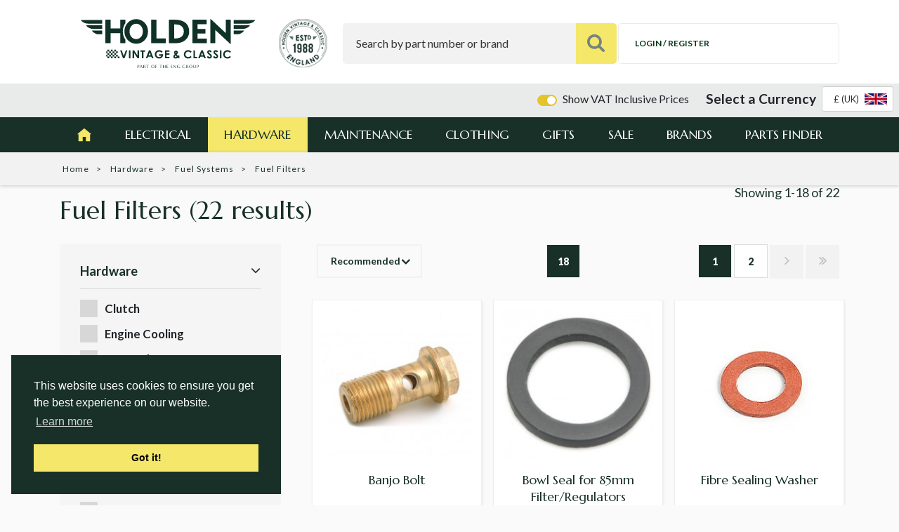

--- FILE ---
content_type: text/html; charset=UTF-8
request_url: https://www.holden.co.uk/c/hardware/fuel_systems/fuel_filters
body_size: 17890
content:

<!DOCTYPE html>
<html lang="en">

<head>
    <meta charset="utf-8">
    <title>Fuel Filters                                </title>
    <link rel="apple-touch-icon" sizes="57x57" href="https://www.holden.co.uk/nav/favicons/apple-icon-57x57.png">
    <link rel="apple-touch-icon" sizes="60x60" href="https://www.holden.co.uk/nav/favicons/apple-icon-60x60.png">
    <link rel="apple-touch-icon" sizes="72x72" href="https://www.holden.co.uk/nav/favicons/apple-icon-72x72.png">
    <link rel="apple-touch-icon" sizes="76x76" href="https://www.holden.co.uk/nav/favicons/apple-icon-76x76.png">
    <link rel="apple-touch-icon" sizes="114x114" href="https://www.holden.co.uk/nav/favicons/apple-icon-114x114.png">
    <link rel="apple-touch-icon" sizes="120x120" href="https://www.holden.co.uk/nav/favicons/apple-icon-120x120.png">
    <link rel="apple-touch-icon" sizes="144x144" href="https://www.holden.co.uk/nav/favicons/apple-icon-144x144.png">
    <link rel="apple-touch-icon" sizes="152x152" href="https://www.holden.co.uk/nav/favicons/apple-icon-152x152.png">
    <link rel="apple-touch-icon" sizes="180x180" href="https://www.holden.co.uk/nav/favicons/apple-icon-180x180.png">
    <link rel="icon" type="image/png" sizes="192x192" href="https://www.holden.co.uk/nav/favicons/android-icon-192x192.png">
    <link rel="icon" type="image/png" sizes="32x32" href="https://www.holden.co.uk/nav/favicons/favicon-32x32.png">
    <link rel="icon" type="image/png" sizes="96x96" href="https://www.holden.co.uk/nav/favicons/favicon-96x96.png">
    <link rel="icon" type="image/png" sizes="16x16" href="https://www.holden.co.uk/nav/favicons/favicon-16x16.png">
    <link rel="manifest" href="https://www.holden.co.uk/nav/favicons/manifest.json">
    <meta name="msapplication-TileColor" content="#162f29">
    <meta name="msapplication-TileImage" content="https://www.holden.co.uk/nav/favicons/ms-icon-144x144.png">
    <meta name="theme-color" content="#162f29">
        <meta name="description" content="">
    <meta name="keywords" content="">
    <meta name="author" content="Hughes Media Internet 01886 85 33 85 www.hughesmedia.co.uk">
    <meta name="viewport" content="initial-scale=1.0, maximum-scale=1.0, user-scalable=0, width=device-width">
    <meta name="format-detection" content="telephone=no">
            <base href="https://www.holden.co.uk/">
    
        <!-- Le styles -->
        <link href="https://www.holden.co.uk/css/bootstrap.min.css?v=a15c2ac3234aa8f6064ef9c1f7383c37" rel="stylesheet">
        <link href="https://www.holden.co.uk/css/vendor/tom-select.css?v=a71c2b20589357f974708f993068d857" rel="stylesheet">
        <link rel="preload" href="https://www.holden.co.uk/css/vendor/fontawesome/font-awesome.css?v=32e2186ad5662c2297a0e3dac015fb11" as="style" onload="this.onload=null;this.rel='stylesheet'">
        <noscript>
            <link rel="stylesheet" href="https://www.holden.co.uk/css/vendor/fontawesome/font-awesome.css?v=32e2186ad5662c2297a0e3dac015fb11">
        </noscript>
                    <script>
        // Load CSS Polyfill
        !function (n){"use strict";n.loadCSS||(n.loadCSS=function(){});var o=loadCSS.relpreload={};if(o.support=function(){var e;try{e=n.document.createElement("link").relList.supports("preload")}catch(t){e=!1}return function(){return e}}(),o.bindMediaToggle=function(t){var e=t.media||"all";function a(){t.addEventListener?t.removeEventListener("load",a):t.attachEvent&&t.detachEvent("onload",a),t.setAttribute("onload",null),t.media=e}t.addEventListener?t.addEventListener("load",a):t.attachEvent&&t.attachEvent("onload",a),setTimeout(function(){t.rel="stylesheet",t.media="only x"}),setTimeout(a,3e3)},o.poly=function(){if(!o.support())for(var t=n.document.getElementsByTagName("link"),e=0;e<t.length;e++){var a=t[e];"preload"!==a.rel||"style"!==a.getAttribute("as")||a.getAttribute("data-loadcss")||(a.setAttribute("data-loadcss",!0),o.bindMediaToggle(a))}},!o.support()){o.poly();var t=n.setInterval(o.poly,500);n.addEventListener?n.addEventListener("load",function(){o.poly(),n.clearInterval(t)}):n.attachEvent&&n.attachEvent("onload",function(){o.poly(),n.clearInterval(t)})}"undefined"!=typeof exports?exports.loadCSS=loadCSS:n.loadCSS=loadCSS}("undefined" != typeof global ? global : this);
    </script>
        <link href="https://www.holden.co.uk/css/main.css?v=41a206f6ec11dba99f1896c49ab16f93" rel="stylesheet">
        <link href="https://www.holden.co.uk/uploads/hvc_styles.css?v=dc8279bcfdb47c006b83e3b1d4f8aafe" rel="stylesheet" />
    
    
            
                
        <!--Start of Tawk.to Script-->
        <script type="text/javascript">
            var Tawk_API = Tawk_API || {},
                Tawk_LoadStart = new Date();

            (function() {

                var s1 = document.createElement("script"),
                    s0 = document.getElementsByTagName("script")[0];

                s1.async = true;

                s1.src = 'https://embed.tawk.to/563c991b348323ad64cad82c/default';

                s1.charset = 'UTF-8';

                s1.setAttribute('crossorigin', '*');

                s0.parentNode.insertBefore(s1, s0);

            })();
        </script>
        <!--End of Tawk.to Script-->
    
            <script type="text/javascript">
        var dataLayer = [];
    </script>
    
        
    <!-- Google Tag Manager -->
    <script>
        (function(w, d, s, l, i) {
            w[l] = w[l] || [];
            w[l].push({
                'gtm.start':

                    new Date().getTime(),
                event: 'gtm.js'
            });
            var f = d.getElementsByTagName(s)[0],

                j = d.createElement(s),
                dl = l != 'dataLayer' ? '&l=' + l : '';
            j.async = true;
            j.src =

                'https://www.googletagmanager.com/gtm.js?id=' + i + dl;
            f.parentNode.insertBefore(j, f);

        })(window, document, 'script', 'dataLayer', 'GTM-584RNW6');
    </script>
    <!-- End Google Tag Manager -->
    











    
        <!-- TrustBox script -->
        <script type="text/javascript" src="//widget.trustpilot.com/bootstrap/v5/tp.widget.bootstrap.min.js" async></script>
        <!-- End TrustBox script -->
    
    </head>

<body>
<noscript><iframe src="https://www.googletagmanager.com/ns.html?id=GTM-584RNW6" height="0" width="0" style="display:none;

visibility:hidden"></iframe></noscript>









<div class="main-outercon">
    
        <!--Begin header section-->
        <header class="header-outer">
            <div class="icon-bar d-md-none d-block">
                <div class="icon-bar-inner pt-3 pb-2">    <div class="trust-pilot-header-outer">
        <div class="trustpilot-widget mt-0 mb-0" data-locale="en-GB"
             data-template-id="5419b6a8b0d04a076446a9ad"
             data-businessunit-id="5bc4c30053cff60001effe45" data-style-height="24px"
             data-style-width="100%" data-theme="light">
            <a href="https://uk.trustpilot.com/review/www.holden.co.uk" target="_blank" rel="noopener">Trustpilot</a>
        </div>
    </div>
    </div>            </div>

            <div class="d-md-none d-block">
                                    <div class="d-flex justify-content-center mt-2" x-data="currency">
                        <div x-cloak>
                            <div x-show="!loading">
                                <div class="d-flex align-items-center vat-currency-container">
                                        
    <div class="toggle-box ml-auto mr-4">
        <div class="custom-control custom-switch ml-auto d-flex align-items-center">
            <input class="custom-control-input" type="checkbox" id="vat-toggle" checked>
            <label class="custom-control-label" for="vat-toggle" style="cursor:pointer;">
                Show VAT Inclusive Prices
            </label>
        </div>
    </div>
                                    <label for="currency_selector" class="text-nowrap">Select a Currency</label>
                                    <select name="currency_selector" id="currency_selector" class="ml-2 tom-image-select"
                                            @change="changeCurrency($el)">
                                        <option data-image="https://www.holden.co.uk/nav/flags/gb_32.png" value="GBP" selected>&pound; (UK)</option>
                                        <option data-image="https://www.holden.co.uk/nav/flags/eu_32.png" value="EUR" >&euro; (EU)</option>
                                                                            </select>
                                </div>

                            </div>
                            <div x-show="loading">

                                <div class="d-flex align-items-center">
                                    <label class="text-nowrap">Please wait...</label>
                                    <span class="ml-2 spinner-grow"></span>
                                </div>

                            </div>
                        </div>
                    </div>
                            </div>

            <div class="header-top-outer">
                <div class="container">
                    <div class="row">
                        <div class="col-sm-12">
                            <div class="top-inner">
                                <div class="header-left">
                                    <div class="logo hvc-logo">
                                        <a href="">
                                            <div class="logo-image-wrapper">
                                                                                                    <img src="https://www.holden.co.uk/uploads/site-logos/holden-logo-green.svg" alt="Holden Vintage & Classic">
                                                                                                                                            </div>
                                        </a>
                                    </div>
                                    <div class="sign">
                                        <a href="https://www.holden.co.uk/holden_vintage_classic_celebrates_its_30th_year">
                                            <div class="sign-image-wrapper">
                                            <img src="https://www.holden.co.uk/nav/seal.png?v=2" alt="30 Years">
                                            </div>
                                        </a>
                                    </div>
                                </div>
                                <div class="header-right">
                                    <div class="search-area">
                                        <form action="/search.php" method="get" id="header-search-form">
                                            <div class="search-text">
                                                <input type="text" placeholder="Search by part number or brand" name="search_string" id="search-input" />
                                            </div>
                                            <button type="submit"><img src="https://www.holden.co.uk/nav/search.svg" alt="" />
                                            </button>
                                        </form>
                                    </div>
                                    <div class="cart-area">
                                                                                    <a href="/account_login" class="login"><i class="fa fa-user-o"></i><span>Login / Register</span></a>
                                                                                                                                                                <div class="in-page-basket" id="in-page-basket-cont">
                                            <div class="in-page-basket-products" id="in-page-basket-products-scroll">
                                                                                                                                                    <div class="alert alert-info">Basket is empty!</div>
                                                                                            </div>
                                            <div class="in-page-basket-footer">
                                                <div class="in-page-basket-summary">
                                                    <div class="row">
                                                        <div class="col-9 col-sm-10">Total number of items in your
                                                            basket
                                                        </div>
                                                        <div class="col-3 col-sm-2 text-right">0</div>
                                                    </div>
                                                    <div class="row basket-subtotal">
                                                        <div class="col-9 col-sm-10">
                                                            Subtotal
                                                            (Excluding
                                                                                                                        delivery)<br />
                                                            <small class="text-muted">Delivery costs may vary depending
                                                                on location
                                                            </small>
                                                        </div>
                                                        <div class="col-3 col-sm-2 text-right">
                                                            &#163;0.00
                                                        </div>
                                                    </div>
                                                </div>
                                                <div class="in-page-basket-buttons">
                                                    <div class="form-row">
                                                        <div class="col col-sm-6">
                                                            <button type="button" class="button transparent white" id="close-in-page-basket-btn">
                                                                Continue shopping
                                                            </button>
                                                        </div>
                                                        <div class="col col-sm-6">
                                                            <a href="https://www.holden.co.uk/basket" class="button secondary">
                                                                Go to basket
                                                            </a>
                                                        </div>
                                                    </div>
                                                </div>
                                            </div>
                                        </div>
                                    </div>
                                    <div class="menu-icon">
                                        <div id="nav-icon4"><span></span> <span></span> <span></span></div>
                                    </div>
                                </div>
                            </div>
                        </div>
                    </div>
                </div>
            </div>

            <div class="icon-bar d-md-block d-none">
                                    <div class="position-absolute pt-1" style="right: 0.5em;z-index:99">
                        <div class="d-flex align-items-center" x-data="currency">
                            <div class="ml-auto" x-cloak>
                                <div x-show="!loading">
                                    <div class="d-flex align-items-center">
                                            
    <div class="toggle-box ml-auto mr-4">
        <div class="custom-control custom-switch ml-auto d-flex align-items-center">
            <input class="custom-control-input" type="checkbox" id="vat-toggle" checked>
            <label class="custom-control-label" for="vat-toggle" style="cursor:pointer;">
                Show VAT Inclusive Prices
            </label>
        </div>
    </div>
                                        <label for="currency_selector" class="text-nowrap"><strong style="font-size: larger;">Select a Currency</strong></label>
                                        <select name="currency_selector" id="currency_selector" class="ml-2 tom-image-select"
                                                @change="changeCurrency($el)">
                                            <option data-image="https://www.holden.co.uk/nav/flags/gb_32.png" data-symbol="&pound;" value="GBP" selected>&pound; (UK)</option>
                                            <option data-image="https://www.holden.co.uk/nav/flags/eu_32.png" data-symbol="&euro;" value="EUR" >&euro; (EU)</option>
                                                                                    </select>
                                    </div>

                                </div>
                                <div x-show="loading">

                                    <div class="d-flex align-items-center">
                                        <label class="text-nowrap">Please wait...</label>
                                        <span class="spinner-grow"></span>
                                    </div>

                                </div>
                            </div>
                        </div>
                    </div>
                                <div class="icon-bar-inner pt-3 pb-2">    <div class="trust-pilot-header-outer">
        <div class="trustpilot-widget mt-0 mb-0" data-locale="en-GB"
             data-template-id="5419b6a8b0d04a076446a9ad"
             data-businessunit-id="5bc4c30053cff60001effe45" data-style-height="24px"
             data-style-width="100%" data-theme="light">
            <a href="https://uk.trustpilot.com/review/www.holden.co.uk" target="_blank" rel="noopener">Trustpilot</a>
        </div>
    </div>
    </div>            </div>
    
<div class="main-menu-outer">
    <div class="container">
        <div class="row">
            <div class="col-sm-12">
                <div class="menu">
                    <ul>
                        <li class="home active"><a href="https://www.holden.co.uk"></a></li>
                                                    <li class=" sub-nav electrical-1">
                                <a href="https://www.holden.co.uk/c/electrical">Electrical</a>
                                <span class="has-sub"></span>
                                    <div class="mega-menu">
                                        <div class="sub-menu">
                                                                                            <div class="menu-group">
                                                    <h6><a href="https://www.holden.co.uk/c/batteries">Batteries</a> <span class="head-sub"></span></h6>
                                                                                                            <ul>
                                                                                                                            <li><a href="https://www.holden.co.uk/c/electrical/batteries/batteries1">Batteries</a></li>
                                                                                                                            <li><a href="https://www.holden.co.uk/c/electrical/batteries/battery_accessories">Battery Accessories</a></li>
                                                                                                                            <li><a href="https://www.holden.co.uk/c/electrical/batteries/battery_cables_accessories1">Battery Cables & Accessories</a></li>
                                                                                                                    </ul>
                                                                                                    </div>
                                                                                            <div class="menu-group">
                                                    <h6><a href="https://www.holden.co.uk/c/control_boxes">Control Boxes</a> <span class="head-sub"></span></h6>
                                                                                                            <ul>
                                                                                                                            <li><a href="https://www.holden.co.uk/c/electrical/control_boxes/control_boxes_regulators1">Control Boxes/Regulators</a></li>
                                                                                                                            <li><a href="https://www.holden.co.uk/c/electrical/control_boxes/flasher_units">Flasher Units</a></li>
                                                                                                                            <li><a href="https://www.holden.co.uk/c/electrical/control_boxes/fuse_boxes">Fuse Boxes & Fuses</a></li>
                                                                                                                            <li><a href="https://www.holden.co.uk/c/electrical/control_boxes/relays">Relays</a></li>
                                                                                                                    </ul>
                                                                                                    </div>
                                                                                            <div class="menu-group">
                                                    <h6><a href="https://www.holden.co.uk/c/dynamos_starters">Dynamos & Starters</a> <span class="head-sub"></span></h6>
                                                                                                            <ul>
                                                                                                                            <li><a href="https://www.holden.co.uk/c/electrical/dynamos_starters/original_lucas_starters_and_alternators">Original Lucas Starters and Alternators</a></li>
                                                                                                                            <li><a href="https://www.holden.co.uk/c/electrical/dynamos_starters/lucas_starter_motors_">Lucas Classic Starters And Dynamos</a></li>
                                                                                                                            <li><a href="https://www.holden.co.uk/c/electrical/dynamos_starters/alternators">Alternators</a></li>
                                                                                                                            <li><a href="https://www.holden.co.uk/c/electrical/dynamos_starters/dummy_control_boxes_dynalites_1">Dummy Control Boxes (Dynalites)</a></li>
                                                                                                                            <li><a href="https://www.holden.co.uk/c/electrical/dynamos_starters/dynalites">Dynalites & Dynamos</a></li>
                                                                                                                            <li><a href="https://www.holden.co.uk/c/electrical/dynamos_starters/powerlite_starter_motors">Powerlite Starter Motors</a></li>
                                                                                                                    </ul>
                                                                                                    </div>
                                                                                            <div class="menu-group">
                                                    <h6><a href="https://www.holden.co.uk/c/electrical_accessories">Electrical Accessories</a> <span class="head-sub"></span></h6>
                                                                                                            <ul>
                                                                                                                            <li><a href="https://www.holden.co.uk/c/electrical/electrical_accessories/aerials_loudspeakers">Aerials & Loudspeakers</a></li>
                                                                                                                            <li><a href="https://www.holden.co.uk/c/electrical/electrical_accessories/cigar_lighters">Cigar Lighters</a></li>
                                                                                                                            <li><a href="https://www.holden.co.uk/c/electrical/electrical_accessories/horns_spares">Horns & Spares</a></li>
                                                                                                                    </ul>
                                                                                                    </div>
                                                                                            <div class="menu-group">
                                                    <h6><a href="https://www.holden.co.uk/c/heaters_electrical_fans">Heaters & Electrical Fans</a> <span class="head-sub"></span></h6>
                                                                                                            <ul>
                                                                                                                            <li><a href="https://www.holden.co.uk/c/electrical/heaters_electrical_fans/fan_motors">Fan Motors</a></li>
                                                                                                                            <li><a href="https://www.holden.co.uk/c/electrical/heaters_electrical_fans/revotec_fan_kits">Revotec Fan Kits</a></li>
                                                                                                                            <li><a href="https://www.holden.co.uk/c/electrical/heaters_electrical_fans/circular_heaters">Circular Heaters</a></li>
                                                                                                                            <li><a href="https://www.holden.co.uk/c/electrical/heaters_electrical_fans/electric_fans">Electric Fans & Fan Belts</a></li>
                                                                                                                            <li><a href="https://www.holden.co.uk/c/electrical/heaters_electrical_fans/electric_water_pumps">Electric Water Pumps</a></li>
                                                                                                                            <li><a href="https://www.holden.co.uk/c/electrical/heaters_electrical_fans/heaters_parts">Heaters & Parts</a></li>
                                                                                                                            <li><a href="https://www.holden.co.uk/c/electrical/heaters_electrical_fans/screen_demisters_heaters">Screen Demisters</a></li>
                                                                                                                    </ul>
                                                                                                    </div>
                                                                                            <div class="menu-group">
                                                    <h6><a href="https://www.holden.co.uk/c/ignition">Ignition</a> <span class="head-sub"></span></h6>
                                                                                                            <ul>
                                                                                                                            <li><a href="https://www.holden.co.uk/c/electrical/ignition/ignition_amplifier_s_">Ignition Amplifiers </a></li>
                                                                                                                            <li><a href="https://www.holden.co.uk/c/electrical/ignition/ignition_ignitors">Pertronix Ignitors</a></li>
                                                                                                                            <li><a href="https://www.holden.co.uk/c/electrical/ignition/distributors_and_distributor_parts">Distributors and Distributor Parts</a></li>
                                                                                                                            <li><a href="https://www.holden.co.uk/c/electrical/ignition/distributors_electronic">123 Electronic Distributors</a></li>
                                                                                                                            <li><a href="https://www.holden.co.uk/c/electrical/ignition/ignition_coils">Ignition Coils</a></li>
                                                                                                                            <li><a href="https://www.holden.co.uk/c/electrical/ignition/ignition_leads">Ignition Leads</a></li>
                                                                                                                            <li><a href="https://www.holden.co.uk/c/electrical/ignition/ignition_sundries">Ignition Sundries</a></li>
                                                                                                                            <li><a href="https://www.holden.co.uk/c/electrical/ignition/lumenition_ignition_systems">Lumenition Ignition Systems</a></li>
                                                                                                                            <li><a href="https://www.holden.co.uk/c/electrical/ignition/spark_plugs">Spark Plugs & Caps</a></li>
                                                                                                                    </ul>
                                                                                                    </div>
                                                                                            <div class="menu-group">
                                                    <h6><a href="https://www.holden.co.uk/c/lighting">Lighting</a> <span class="head-sub"></span></h6>
                                                                                                            <ul>
                                                                                                                            <li><a href="https://www.holden.co.uk/c/electrical/lighting/sealed_beam_units_">Sealed Beam Units </a></li>
                                                                                                                            <li><a href="https://www.holden.co.uk/c/electrical/lighting/led_lights">LED Lights & Bulbs</a></li>
                                                                                                                            <li><a href="https://www.holden.co.uk/c/electrical/lighting/bulbs_warning_lamps">Bulbs & Warning Lamps</a></li>
                                                                                                                            <li><a href="https://www.holden.co.uk/c/electrical/lighting/bulb_holders_harnesses">Bulb Holders & Harnesses</a></li>
                                                                                                                            <li><a href="https://www.holden.co.uk/c/electrical/lighting/headlamps">Headlamps & Parts</a></li>
                                                                                                                            <li><a href="https://www.holden.co.uk/c/electrical/lighting/interior_lamps">Interior Lamps</a></li>
                                                                                                                            <li><a href="https://www.holden.co.uk/c/electrical/lighting/light_units">Light Units</a></li>
                                                                                                                            <li><a href="https://www.holden.co.uk/c/electrical/lighting/medallions">Medallions</a></li>
                                                                                                                            <li><a href="https://www.holden.co.uk/c/electrical/lighting/numberplate_lamps">Numberplate Lamps</a></li>
                                                                                                                            <li><a href="https://www.holden.co.uk/c/electrical/lighting/rear_lamps">Rear & Reverse Lamps</a></li>
                                                                                                                            <li><a href="https://www.holden.co.uk/c/electrical/lighting/reflectors">Reflectors</a></li>
                                                                                                                            <li><a href="https://www.holden.co.uk/c/electrical/lighting/side_and_flasher_lamps">Side and Flasher Lamps</a></li>
                                                                                                                            <li><a href="https://www.holden.co.uk/c/electrical/lighting/spot_driving_fog_lamps">Spot /Driving/Fog Lamps</a></li>
                                                                                                                            <li><a href="https://www.holden.co.uk/c/electrical/lighting/stoneguards_and_rims">Stoneguards and Rims</a></li>
                                                                                                                    </ul>
                                                                                                    </div>
                                                                                            <div class="menu-group">
                                                    <h6><a href="https://www.holden.co.uk/c/switches">Switches</a> <span class="head-sub"></span></h6>
                                                                                                            <ul>
                                                                                                                            <li><a href="https://www.holden.co.uk/c/electrical/switches/switch_embellishers">Switch Embellishers</a></li>
                                                                                                                            <li><a href="https://www.holden.co.uk/c/electrical/switches/battery_master_switches">Battery Master Switches</a></li>
                                                                                                                            <li><a href="https://www.holden.co.uk/c/electrical/switches/brake_light_switches2">Brake Light Switches</a></li>
                                                                                                                            <li><a href="https://www.holden.co.uk/c/electrical/switches/column_switches">Column Switches</a></li>
                                                                                                                            <li><a href="https://www.holden.co.uk/c/electrical/switches/courtesy_light_switches">Courtesy Light Switches</a></li>
                                                                                                                            <li><a href="https://www.holden.co.uk/c/electrical/switches/handlebar_mounted_switches">Handlebar Mounted Switches</a></li>
                                                                                                                            <li><a href="https://www.holden.co.uk/c/electrical/switches/horn_dip_switches">Horn & Dip Switches</a></li>
                                                                                                                            <li><a href="https://www.holden.co.uk/c/electrical/switches/ignition_switches">Ignition Switches</a></li>
                                                                                                                            <li><a href="https://www.holden.co.uk/c/electrical/switches/lucas_switches">Lucas Switches</a></li>
                                                                                                                            <li><a href="https://www.holden.co.uk/c/electrical/switches/oil_pressure_switches">Oil Pressure Switches</a></li>
                                                                                                                            <li><a href="https://www.holden.co.uk/c/electrical/switches/overdrive_switches_solenoids">Overdrive Switches & Solenoids</a></li>
                                                                                                                            <li><a href="https://www.holden.co.uk/c/electrical/switches/panel_indicator_switches">Panel Indicator Switches</a></li>
                                                                                                                            <li><a href="https://www.holden.co.uk/c/electrical/switches/push_button_switches">Push Button Switches</a></li>
                                                                                                                            <li><a href="https://www.holden.co.uk/c/electrical/switches/push_pull_switches">Push-Pull Switches</a></li>
                                                                                                                            <li><a href="https://www.holden.co.uk/c/electrical/switches/rocker_switches">Rocker Switches</a></li>
                                                                                                                            <li><a href="https://www.holden.co.uk/c/electrical/switches/rotary_switches">Rotary Switches</a></li>
                                                                                                                            <li><a href="https://www.holden.co.uk/c/electrical/switches/starter_switches_solenoids">Starter Solenoids</a></li>
                                                                                                                            <li><a href="https://www.holden.co.uk/c/electrical/switches/toggle_switches">Toggle Switches</a></li>
                                                                                                                    </ul>
                                                                                                    </div>
                                                                                            <div class="menu-group">
                                                    <h6><a href="https://www.holden.co.uk/c/wiring">Wiring</a> <span class="head-sub"></span></h6>
                                                                                                            <ul>
                                                                                                                            <li><a href="https://www.holden.co.uk/c/electrical/wiring/battery_cables_accessories">Battery Cables & Accessories</a></li>
                                                                                                                            <li><a href="https://www.holden.co.uk/c/electrical/wiring/cable_clips">Cable Clips</a></li>
                                                                                                                            <li><a href="https://www.holden.co.uk/c/electrical/wiring/cable_ties">Cable Ties</a></li>
                                                                                                                            <li><a href="https://www.holden.co.uk/c/electrical/wiring/connectors">Connectors</a></li>
                                                                                                                            <li><a href="https://www.holden.co.uk/c/electrical/wiring/earthing_cables">Earthing Cables</a></li>
                                                                                                                            <li><a href="https://www.holden.co.uk/c/electrical/wiring/eyelets">Eyelets</a></li>
                                                                                                                            <li><a href="https://www.holden.co.uk/c/electrical/wiring/grommets">Grommets</a></li>
                                                                                                                            <li><a href="https://www.holden.co.uk/c/electrical/wiring/junction_boxes">Junction Boxes</a></li>
                                                                                                                            <li><a href="https://www.holden.co.uk/c/electrical/wiring/plugs_sockets">Plugs & Sockets</a></li>
                                                                                                                            <li><a href="https://www.holden.co.uk/c/electrical/wiring/sleeving">Sleeving</a></li>
                                                                                                                            <li><a href="https://www.holden.co.uk/c/electrical/wiring/tape">Tape</a></li>
                                                                                                                            <li><a href="https://www.holden.co.uk/c/electrical/wiring/terminal_covers">Terminal Covers</a></li>
                                                                                                                            <li><a href="https://www.holden.co.uk/c/electrical/wiring/wire_17_25_35_42_70_amps">Wire </a></li>
                                                                                                                    </ul>
                                                                                                    </div>
                                                                                    </div>
                                                                            </div>
                                                            </li>
                                                    <li class="active sub-nav hardware-2">
                                <a href="https://www.holden.co.uk/c/hardware">Hardware</a>
                                <span class="has-sub"></span>
                                    <div class="mega-menu">
                                        <div class="sub-menu">
                                                                                            <div class="menu-group">
                                                    <h6><a href="https://www.holden.co.uk/c/clutch1">Clutch</a> <span class="head-sub"></span></h6>
                                                                                                            <ul>
                                                                                                                            <li><a href="https://www.holden.co.uk/c/hardware/clutch1/clutch_kits_">Clutch Kits </a></li>
                                                                                                                            <li><a href="https://www.holden.co.uk/c/hardware/clutch1/reservoir">Reservoir</a></li>
                                                                                                                    </ul>
                                                                                                    </div>
                                                                                            <div class="menu-group">
                                                    <h6><a href="https://www.holden.co.uk/c/engine_cooling_">Engine Cooling </a> <span class="head-sub"></span></h6>
                                                                                                            <ul>
                                                                                                                            <li><a href="https://www.holden.co.uk/c/hardware/engine_cooling_/aluminium_radiators_">Aluminium Radiators </a></li>
                                                                                                                            <li><a href="https://www.holden.co.uk/c/hardware/engine_cooling_/header_tanks_">Header Tanks </a></li>
                                                                                                                            <li><a href="https://www.holden.co.uk/c/hardware/engine_cooling_/radiators_and_spares">Radiator Spares</a></li>
                                                                                                                    </ul>
                                                                                                    </div>
                                                                                            <div class="menu-group">
                                                    <h6><a href="https://www.holden.co.uk/c/transmission">Rear Axle</a> <span class="head-sub"></span></h6>
                                                                                                    </div>
                                                                                            <div class="menu-group">
                                                    <h6><a href="https://www.holden.co.uk/c/accessories1">Accessories</a> <span class="head-sub"></span></h6>
                                                                                                            <ul>
                                                                                                                            <li><a href="https://www.holden.co.uk/c/hardware/accessories1/aeroscreens">Aeroscreens & Wind Deflectors</a></li>
                                                                                                                            <li><a href="https://www.holden.co.uk/c/hardware/accessories1/ashtrays">Ashtrays</a></li>
                                                                                                                            <li><a href="https://www.holden.co.uk/c/hardware/accessories1/badge_bars_badges">Bumpers, Badge Bars & Badges</a></li>
                                                                                                                            <li><a href="https://www.holden.co.uk/c/hardware/accessories1/boot_racks">Boot Racks</a></li>
                                                                                                                            <li><a href="https://www.holden.co.uk/c/hardware/accessories1/fire_extinguishers">Fire Extinguishers</a></li>
                                                                                                                            <li><a href="https://www.holden.co.uk/c/hardware/accessories1/gear_lever_knobs">Gear Lever Knobs</a></li>
                                                                                                                            <li><a href="https://www.holden.co.uk/c/hardware/accessories1/heat_control">Heat Control</a></li>
                                                                                                                            <li><a href="https://www.holden.co.uk/c/hardware/accessories1/motorcycle_parts">Motorcycle Parts</a></li>
                                                                                                                            <li><a href="https://www.holden.co.uk/c/hardware/accessories1/number_plates">Number Plates</a></li>
                                                                                                                            <li><a href="https://www.holden.co.uk/c/hardware/accessories1/safety1">Safety</a></li>
                                                                                                                            <li><a href="https://www.holden.co.uk/c/hardware/accessories1/snow_sox_and_chains">Snow Sox and Chains</a></li>
                                                                                                                    </ul>
                                                                                                    </div>
                                                                                            <div class="menu-group">
                                                    <h6><a href="https://www.holden.co.uk/c/body_hardware">Body Hardware</a> <span class="head-sub"></span></h6>
                                                                                                            <ul>
                                                                                                                            <li><a href="https://www.holden.co.uk/c/hardware/body_hardware/engine_components">Engine Components</a></li>
                                                                                                                            <li><a href="https://www.holden.co.uk/c/hardware/body_hardware/miscellaneous_items">Fittings</a></li>
                                                                                                                            <li><a href="https://www.holden.co.uk/c/hardware/body_hardware/seals">Seals</a></li>
                                                                                                                            <li><a href="https://www.holden.co.uk/c/hardware/body_hardware/steering_wheels">Steering Wheels</a></li>
                                                                                                                    </ul>
                                                                                                    </div>
                                                                                            <div class="menu-group">
                                                    <h6><a href="https://www.holden.co.uk/c/brakes_suspension">Brakes & Suspension</a> <span class="head-sub"></span></h6>
                                                                                                            <ul>
                                                                                                                            <li><a href="https://www.holden.co.uk/c/hardware/brakes_suspension/brake_servo">Brake Servo</a></li>
                                                                                                                            <li><a href="https://www.holden.co.uk/c/hardware/brakes_suspension/brake_calipers_">Brake Calipers </a></li>
                                                                                                                            <li><a href="https://www.holden.co.uk/c/hardware/brakes_suspension/brake_conversion_kits">Brake Conversion Kits</a></li>
                                                                                                                            <li><a href="https://www.holden.co.uk/c/hardware/brakes_suspension/brake_cylinders_piston">Brake Cylinders & Piston</a></li>
                                                                                                                            <li><a href="https://www.holden.co.uk/c/hardware/brakes_suspension/brake_disks">Brake Disks</a></li>
                                                                                                                            <li><a href="https://www.holden.co.uk/c/hardware/brakes_suspension/brake_clutch_fluids1">Brake & Clutch Fluids</a></li>
                                                                                                                            <li><a href="https://www.holden.co.uk/c/hardware/brakes_suspension/brake_light_switches1">Brake Light Switches</a></li>
                                                                                                                            <li><a href="https://www.holden.co.uk/c/hardware/brakes_suspension/brake_pads_shoes">Brake Pads & Shoes</a></li>
                                                                                                                            <li><a href="https://www.holden.co.uk/c/hardware/brakes_suspension/brake_pipe_fittings">Brake Pipe & Fittings</a></li>
                                                                                                                            <li><a href="https://www.holden.co.uk/c/hardware/brakes_suspension/brake_wheel_cylinders">Brake Wheel Cylinders</a></li>
                                                                                                                            <li><a href="https://www.holden.co.uk/c/hardware/brakes_suspension/bump_stops">Bump Stops</a></li>
                                                                                                                            <li><a href="https://www.holden.co.uk/c/hardware/brakes_suspension/shock_absorbers">Shock Absorbers</a></li>
                                                                                                                    </ul>
                                                                                                    </div>
                                                                                            <div class="menu-group">
                                                    <h6><a href="https://www.holden.co.uk/c/competition_equip_">Competition Equipment</a> <span class="head-sub"></span></h6>
                                                                                                            <ul>
                                                                                                                            <li><a href="https://www.holden.co.uk/c/hardware/competition_equip_/competition_harnesses1">Competition Harnesses</a></li>
                                                                                                                            <li><a href="https://www.holden.co.uk/c/hardware/competition_equip_/competition_numbers">Competition Numbers</a></li>
                                                                                                                            <li><a href="https://www.holden.co.uk/c/hardware/competition_equip_/rally_navigation_aids1">Rally Navigation Aids</a></li>
                                                                                                                            <li><a href="https://www.holden.co.uk/c/hardware/competition_equip_/tripmeters">Tripmeters</a></li>
                                                                                                                    </ul>
                                                                                                    </div>
                                                                                            <div class="menu-group">
                                                    <h6><a href="https://www.holden.co.uk/c/exhausts">Exhausts</a> <span class="head-sub"></span></h6>
                                                                                                            <ul>
                                                                                                                            <li><a href="https://www.holden.co.uk/c/hardware/exhausts/exhaust_clamps_etc_">Exhaust Accessories</a></li>
                                                                                                                            <li><a href="https://www.holden.co.uk/c/hardware/exhausts/exhaust_pipe_trims">Exhaust Systems </a></li>
                                                                                                                    </ul>
                                                                                                    </div>
                                                                                            <div class="menu-group">
                                                    <h6><a href="https://www.holden.co.uk/c/fixings">Fixings</a> <span class="head-sub"></span></h6>
                                                                                                            <ul>
                                                                                                                            <li><a href="https://www.holden.co.uk/c/hardware/fixings/special_bolts">Bumper Bolts</a></li>
                                                                                                                            <li><a href="https://www.holden.co.uk/c/hardware/fixings/fixings1">Fixings</a></li>
                                                                                                                            <li><a href="https://www.holden.co.uk/c/hardware/fixings/hose_clips">Hose Clips</a></li>
                                                                                                                            <li><a href="https://www.holden.co.uk/c/hardware/fixings/washers">Washers</a></li>
                                                                                                                    </ul>
                                                                                                    </div>
                                                                                            <div class="menu-group">
                                                    <h6><a href="https://www.holden.co.uk/c/fuel_pumps">Fuel Pumps</a> <span class="head-sub"></span></h6>
                                                                                                            <ul>
                                                                                                                            <li><a href="https://www.holden.co.uk/c/hardware/fuel_pumps/facet_fuel_pumps">Facet Fuel Pumps</a></li>
                                                                                                                            <li><a href="https://www.holden.co.uk/c/hardware/fuel_pumps/mechanical_fuel_pumps">Mechanical Fuel Pumps</a></li>
                                                                                                                            <li><a href="https://www.holden.co.uk/c/hardware/fuel_pumps/su_fuel_pumps">SU Fuel Pumps</a></li>
                                                                                                                    </ul>
                                                                                                    </div>
                                                                                            <div class="menu-group">
                                                    <h6><a href="https://www.holden.co.uk/c/fuel_systems">Fuel Systems</a> <span class="head-sub"></span></h6>
                                                                                                            <ul>
                                                                                                                            <li><a href="https://www.holden.co.uk/c/hardware/fuel_systems/fuel_injection">Fuel Injection</a></li>
                                                                                                                            <li><a href="https://www.holden.co.uk/c/hardware/fuel_systems/carburettors">Carburettors</a></li>
                                                                                                                            <li><a href="https://www.holden.co.uk/c/hardware/fuel_systems/fuel_filler_caps">Fuel Filler Caps</a></li>
                                                                                                                            <li><a href="https://www.holden.co.uk/c/hardware/fuel_systems/fuel_filters">Fuel Filters</a></li>
                                                                                                                            <li><a href="https://www.holden.co.uk/c/hardware/fuel_systems/fuel_hose_push_on_type_">Fuel Hose</a></li>
                                                                                                                            <li><a href="https://www.holden.co.uk/c/hardware/fuel_systems/fuel_pipe_fittings">Fuel Pipe & Fittings</a></li>
                                                                                                                            <li><a href="https://www.holden.co.uk/c/hardware/fuel_systems/other_carburettor_accessories">Other Carburettor Accessories</a></li>
                                                                                                                    </ul>
                                                                                                    </div>
                                                                                            <div class="menu-group">
                                                    <h6><a href="https://www.holden.co.uk/c/gauges">Gauges</a> <span class="head-sub"></span></h6>
                                                                                                            <ul>
                                                                                                                            <li><a href="https://www.holden.co.uk/c/hardware/gauges/aston_martin_gauges">Aston Martin Gauges</a></li>
                                                                                                                            <li><a href="https://www.holden.co.uk/c/hardware/gauges/porsche_gauges_">Porsche Gauges </a></li>
                                                                                                                            <li><a href="https://www.holden.co.uk/c/hardware/gauges/fuel_tank_senders">Fuel Tank Senders</a></li>
                                                                                                                            <li><a href="https://www.holden.co.uk/c/hardware/gauges/gauge_mounting_brackets_etc">Gauge Fittings & Parts</a></li>
                                                                                                                            <li><a href="https://www.holden.co.uk/c/hardware/gauges/other_ammeters">Other Gauges</a></li>
                                                                                                                            <li><a href="https://www.holden.co.uk/c/hardware/gauges/smiths_classic_gauges">Smiths Classic Gauges</a></li>
                                                                                                                    </ul>
                                                                                                    </div>
                                                                                            <div class="menu-group">
                                                    <h6><a href="https://www.holden.co.uk/c/mirrors">Mirrors</a> <span class="head-sub"></span></h6>
                                                                                                            <ul>
                                                                                                                            <li><a href="https://www.holden.co.uk/c/hardware/mirrors/exterior_mirrors">Exterior Mirrors</a></li>
                                                                                                                            <li><a href="https://www.holden.co.uk/c/hardware/mirrors/interior_mirrors">Interior Mirrors</a></li>
                                                                                                                    </ul>
                                                                                                    </div>
                                                                                            <div class="menu-group">
                                                    <h6><a href="https://www.holden.co.uk/c/oil_systems">Oil Systems</a> <span class="head-sub"></span></h6>
                                                                                                            <ul>
                                                                                                                            <li><a href="https://www.holden.co.uk/c/hardware/oil_systems/drain_plugs">Drain Plugs</a></li>
                                                                                                                            <li><a href="https://www.holden.co.uk/c/hardware/oil_systems/grease_nipples">Grease Nipples</a></li>
                                                                                                                            <li><a href="https://www.holden.co.uk/c/hardware/oil_systems/oil_cans_funnels_guns1">Oil Cans, Funnels & Guns</a></li>
                                                                                                                            <li><a href="https://www.holden.co.uk/c/hardware/oil_systems/oil_catch_tanks">Oil Catch Tanks</a></li>
                                                                                                                            <li><a href="https://www.holden.co.uk/c/hardware/oil_systems/oil_coolers">Oil Coolers</a></li>
                                                                                                                    </ul>
                                                                                                    </div>
                                                                                            <div class="menu-group">
                                                    <h6><a href="https://www.holden.co.uk/c/power_steering_">Power Steering </a> <span class="head-sub"></span></h6>
                                                                                                            <ul>
                                                                                                                            <li><a href="https://www.holden.co.uk/c/hardware/power_steering_/electrical_power_steering_conversion_">Electrical Power Steering Conversion </a></li>
                                                                                                                    </ul>
                                                                                                    </div>
                                                                                            <div class="menu-group">
                                                    <h6><a href="https://www.holden.co.uk/c/seats_seat_belts">Seats & Seat Belts</a> <span class="head-sub"></span></h6>
                                                                                                            <ul>
                                                                                                                            <li><a href="https://www.holden.co.uk/c/hardware/seats_seat_belts/seat_belts">Seat Belts</a></li>
                                                                                                                            <li><a href="https://www.holden.co.uk/c/hardware/seats_seat_belts/seat_fittings">Seat Fittings</a></li>
                                                                                                                            <li><a href="https://www.holden.co.uk/c/hardware/seats_seat_belts/sports_bucket_seats">Sports Bucket Seats</a></li>
                                                                                                                    </ul>
                                                                                                    </div>
                                                                                            <div class="menu-group">
                                                    <h6><a href="https://www.holden.co.uk/c/washers_wipers">Washers & Wipers</a> <span class="head-sub"></span></h6>
                                                                                                            <ul>
                                                                                                                            <li><a href="https://www.holden.co.uk/c/hardware/washers_wipers/washer_bottles">Washer Bottles & Pumps</a></li>
                                                                                                                            <li><a href="https://www.holden.co.uk/c/hardware/washers_wipers/washer_jets_tubing_fittings">Washer Jets, Tubing & Fittings</a></li>
                                                                                                                            <li><a href="https://www.holden.co.uk/c/hardware/washers_wipers/wheelboxes">Wheelboxes</a></li>
                                                                                                                            <li><a href="https://www.holden.co.uk/c/hardware/washers_wipers/wiper_arms">Wiper Arms</a></li>
                                                                                                                            <li><a href="https://www.holden.co.uk/c/hardware/washers_wipers/wiper_blades">Wiper Blades</a></li>
                                                                                                                            <li><a href="https://www.holden.co.uk/c/hardware/washers_wipers/wiper_delay">Wiper Delay</a></li>
                                                                                                                            <li><a href="https://www.holden.co.uk/c/hardware/washers_wipers/wiper_motors">Wiper Motors</a></li>
                                                                                                                    </ul>
                                                                                                    </div>
                                                                                            <div class="menu-group">
                                                    <h6><a href="https://www.holden.co.uk/c/wheels_">Wheels </a> <span class="head-sub"></span></h6>
                                                                                                            <ul>
                                                                                                                            <li><a href="https://www.holden.co.uk/c/hardware/wheels_/racing_wheels">Racing Wheels</a></li>
                                                                                                                            <li><a href="https://www.holden.co.uk/c/hardware/wheels_/wire_wheels_">Wire Wheels </a></li>
                                                                                                                            <li><a href="https://www.holden.co.uk/c/hardware/wheels_/wheel_spinners">Wheel Spinners</a></li>
                                                                                                                    </ul>
                                                                                                    </div>
                                                                                    </div>
                                                                            </div>
                                                            </li>
                                                    <li class=" sub-nav maintenance-3">
                                <a href="https://www.holden.co.uk/c/maintenance">Maintenance</a>
                                <span class="has-sub"></span>
                                    <div class="mega-menu">
                                        <div class="sub-menu">
                                                                                            <div class="menu-group">
                                                    <h6><a href="https://www.holden.co.uk/c/original_technical_publication">Original Technical Publication</a> <span class="head-sub"></span></h6>
                                                                                                            <ul>
                                                                                                                            <li><a href="https://www.holden.co.uk/c/maintenance/original_technical_publication/parts_technical_usb">Parts & Technical USB</a></li>
                                                                                                                    </ul>
                                                                                                    </div>
                                                                                            <div class="menu-group">
                                                    <h6><a href="https://www.holden.co.uk/c/air_filters">Air Filters</a> <span class="head-sub"></span></h6>
                                                                                                            <ul>
                                                                                                                            <li><a href="https://www.holden.co.uk/c/maintenance/air_filters/air_filter_elements">Air Filter Elements</a></li>
                                                                                                                            <li><a href="https://www.holden.co.uk/c/maintenance/air_filters/air_filters_chrome">Air Filters Chrome</a></li>
                                                                                                                            <li><a href="https://www.holden.co.uk/c/maintenance/air_filters/air_filters_original">Air Filters Original</a></li>
                                                                                                                    </ul>
                                                                                                    </div>
                                                                                            <div class="menu-group">
                                                    <h6><a href="https://www.holden.co.uk/c/care_storage">Care & Storage</a> <span class="head-sub"></span></h6>
                                                                                                            <ul>
                                                                                                                            <li><a href="https://www.holden.co.uk/c/maintenance/care_storage/car_covers">Car Covers</a></li>
                                                                                                                            <li><a href="https://www.holden.co.uk/c/maintenance/care_storage/hand_care">Hand Care</a></li>
                                                                                                                            <li><a href="https://www.holden.co.uk/c/maintenance/care_storage/car_hood_care">Car Hood Care</a></li>
                                                                                                                            <li><a href="https://www.holden.co.uk/c/maintenance/care_storage/chrome_metal_cleaners">Chrome & Metal Cleaners</a></li>
                                                                                                                            <li><a href="https://www.holden.co.uk/c/maintenance/care_storage/leather_interior_cleaners">Leather & Interior Cleaners</a></li>
                                                                                                                            <li><a href="https://www.holden.co.uk/c/maintenance/care_storage/motorcycle_care_products">Motorcycle Care & Covers</a></li>
                                                                                                                            <li><a href="https://www.holden.co.uk/c/maintenance/care_storage/polishes_cleaners">Polishes & Cleaners</a></li>
                                                                                                                            <li><a href="https://www.holden.co.uk/c/maintenance/care_storage/wheel_cleaning">Wheel Cleaning</a></li>
                                                                                                                            <li><a href="https://www.holden.co.uk/c/maintenance/care_storage/windows_glass_care">Windows & Glass Care</a></li>
                                                                                                                    </ul>
                                                                                                    </div>
                                                                                            <div class="menu-group">
                                                    <h6><a href="https://www.holden.co.uk/c/lifts_jacks_axle_stands">EZ Carlift</a> <span class="head-sub"></span></h6>
                                                                                                            <ul>
                                                                                                                            <li><a href="https://www.holden.co.uk/c/maintenance/lifts_jacks_axle_stands/car_lifts">EZ Carlift</a></li>
                                                                                                                    </ul>
                                                                                                    </div>
                                                                                            <div class="menu-group">
                                                    <h6><a href="https://www.holden.co.uk/c/oil_grease_fluids">Oil Grease & Fluids</a> <span class="head-sub"></span></h6>
                                                                                                            <ul>
                                                                                                                            <li><a href="https://www.holden.co.uk/c/maintenance/oil_grease_fluids/classic_oils">Classic Oils</a></li>
                                                                                                                            <li><a href="https://www.holden.co.uk/c/maintenance/oil_grease_fluids/disposable_filters">Disposable Filters</a></li>
                                                                                                                            <li><a href="https://www.holden.co.uk/c/maintenance/oil_grease_fluids/carburettor_oils_cleaners">Carburettor Oils & Cleaners</a></li>
                                                                                                                            <li><a href="https://www.holden.co.uk/c/maintenance/oil_grease_fluids/fuel_additives">Fuel Additives</a></li>
                                                                                                                            <li><a href="https://www.holden.co.uk/c/maintenance/oil_grease_fluids/grease">Grease</a></li>
                                                                                                                            <li><a href="https://www.holden.co.uk/c/maintenance/oil_grease_fluids/modern_engine_oil_additives">Modern Engine Oil & Additives</a></li>
                                                                                                                            <li><a href="https://www.holden.co.uk/c/maintenance/oil_grease_fluids/oil_for_chains">Oil for Chains</a></li>
                                                                                                                            <li><a href="https://www.holden.co.uk/c/maintenance/oil_grease_fluids/radiator_fluids">Radiator Fluids</a></li>
                                                                                                                    </ul>
                                                                                                    </div>
                                                                                            <div class="menu-group">
                                                    <h6><a href="https://www.holden.co.uk/c/paint_anti_rust">Paint & Anti-Rust</a> <span class="head-sub"></span></h6>
                                                                                                            <ul>
                                                                                                                            <li><a href="https://www.holden.co.uk/c/maintenance/paint_anti_rust/neutrarust_661">Neutrarust 661</a></li>
                                                                                                                            <li><a href="https://www.holden.co.uk/c/maintenance/paint_anti_rust/por_15_paint_rust_systems">POR-15 Paint & Rust Systems</a></li>
                                                                                                                            <li><a href="https://www.holden.co.uk/c/maintenance/paint_anti_rust/sundries">Sundries</a></li>
                                                                                                                            <li><a href="https://www.holden.co.uk/c/maintenance/paint_anti_rust/waxoyl_products">Waxoyl Products</a></li>
                                                                                                                    </ul>
                                                                                                    </div>
                                                                                            <div class="menu-group">
                                                    <h6><a href="https://www.holden.co.uk/c/tools">Tools</a> <span class="head-sub"></span></h6>
                                                                                                            <ul>
                                                                                                                            <li><a href="https://www.holden.co.uk/c/maintenance/tools/allen_keys">Allen Keys</a></li>
                                                                                                                            <li><a href="https://www.holden.co.uk/c/maintenance/tools/battery_chargers_maintenance">Battery Chargers & Maintenance</a></li>
                                                                                                                            <li><a href="https://www.holden.co.uk/c/maintenance/tools/brake_clutch_tools">Brake & Clutch Tools</a></li>
                                                                                                                            <li><a href="https://www.holden.co.uk/c/maintenance/tools/carburettor_adjusting_tools">Carburettor Adjusting Tools</a></li>
                                                                                                                            <li><a href="https://www.holden.co.uk/c/maintenance/tools/drills">Drills</a></li>
                                                                                                                            <li><a href="https://www.holden.co.uk/c/maintenance/tools/engine_maintenance_tools">Engine Maintenance Tools</a></li>
                                                                                                                            <li><a href="https://www.holden.co.uk/c/maintenance/tools/grease_guns">Grease Guns</a></li>
                                                                                                                            <li><a href="https://www.holden.co.uk/c/maintenance/tools/hand_tools">Hand Tools</a></li>
                                                                                                                            <li><a href="https://www.holden.co.uk/c/maintenance/tools/inspection_working_lamps">Inspection & Working Lamps</a></li>
                                                                                                                            <li><a href="https://www.holden.co.uk/c/maintenance/tools/petrol_cans_jugs">Petrol Cans & Jugs</a></li>
                                                                                                                            <li><a href="https://www.holden.co.uk/c/maintenance/tools/scribing_measuring_stamping">Scribing, Measuring & Stamping</a></li>
                                                                                                                            <li><a href="https://www.holden.co.uk/c/maintenance/tools/sockets_wrenches">Sockets & Wrenches</a></li>
                                                                                                                            <li><a href="https://www.holden.co.uk/c/maintenance/tools/tool_rolls_tool_bags">Tool Rolls & Tool Bags</a></li>
                                                                                                                            <li><a href="https://www.holden.co.uk/c/maintenance/tools/tyre_pumps_tools">Tyre & Wheel Tools</a></li>
                                                                                                                            <li><a href="https://www.holden.co.uk/c/maintenance/tools/workbench_workshop_equipment">Workbench/Workshop Equipment</a></li>
                                                                                                                    </ul>
                                                                                                    </div>
                                                                                    </div>
                                                                            </div>
                                                            </li>
                                                    <li class=" sub-nav clothing-4">
                                <a href="https://www.holden.co.uk/c/clothing">Clothing</a>
                                <span class="has-sub"></span>
                                    <div class="mega-menu">
                                        <div class="sub-menu">
                                                                                            <div class="menu-group">
                                                    <h6><a href="https://www.holden.co.uk/c/girling_">Girling </a> <span class="head-sub"></span></h6>
                                                                                                            <ul>
                                                                                                                            <li><a href="https://www.holden.co.uk/c/clothing/girling_/girling_accessories">Girling Accessories</a></li>
                                                                                                                            <li><a href="https://www.holden.co.uk/c/clothing/girling_/girling_hoddies_sweatshirts_">Girling Hoodies & Sweatshirts </a></li>
                                                                                                                            <li><a href="https://www.holden.co.uk/c/clothing/girling_/girling_jackets_gilets">Girling Jackets & Gilets</a></li>
                                                                                                                            <li><a href="https://www.holden.co.uk/c/clothing/girling_/girling_t_shirts">Girling T-shirts</a></li>
                                                                                                                    </ul>
                                                                                                    </div>
                                                                                            <div class="menu-group">
                                                    <h6><a href="https://www.holden.co.uk/c/lucas_classic_">Lucas Classic </a> <span class="head-sub"></span></h6>
                                                                                                            <ul>
                                                                                                                            <li><a href="https://www.holden.co.uk/c/clothing/lucas_classic_/lucas_accessories">Lucas Accessories</a></li>
                                                                                                                            <li><a href="https://www.holden.co.uk/c/clothing/lucas_classic_/lucas_hoddies_sweatshirts1">Lucas Hoodies & Sweatshirts</a></li>
                                                                                                                            <li><a href="https://www.holden.co.uk/c/clothing/lucas_classic_/lucas_jackets_gilets">Lucas Jackets & Gilets</a></li>
                                                                                                                            <li><a href="https://www.holden.co.uk/c/clothing/lucas_classic_/lucas_t_shirts">Lucas T-shirts</a></li>
                                                                                                                    </ul>
                                                                                                    </div>
                                                                                            <div class="menu-group">
                                                    <h6><a href="https://www.holden.co.uk/c/belstaff_jackets">Belstaff</a> <span class="head-sub"></span></h6>
                                                                                                            <ul>
                                                                                                                            <li><a href="https://www.holden.co.uk/c/clothing/belstaff_jackets/belstaff_the_long_way_up_collection">Belstaff The Long Way Up Collection</a></li>
                                                                                                                            <li><a href="https://www.holden.co.uk/c/clothing/belstaff_jackets/belstaff_accessories_">Belstaff Accessories </a></li>
                                                                                                                            <li><a href="https://www.holden.co.uk/c/clothing/belstaff_jackets/ladies_belstaff_jackets">Ladies Belstaff Jackets</a></li>
                                                                                                                            <li><a href="https://www.holden.co.uk/c/clothing/belstaff_jackets/men_s_belstaff_jackets">Men's Belstaff Jackets</a></li>
                                                                                                                            <li><a href="https://www.holden.co.uk/c/clothing/belstaff_jackets/t_shirts">Belstaff T-Shirts</a></li>
                                                                                                                    </ul>
                                                                                                    </div>
                                                                                            <div class="menu-group">
                                                    <h6><a href="https://www.holden.co.uk/c/clothing_accessories">Clothing Accessories</a> <span class="head-sub"></span></h6>
                                                                                                            <ul>
                                                                                                                            <li><a href="https://www.holden.co.uk/c/clothing/clothing_accessories/face_masks_">Face Masks & Snoods</a></li>
                                                                                                                            <li><a href="https://www.holden.co.uk/c/clothing/clothing_accessories/gloves">Gloves & Shoes</a></li>
                                                                                                                            <li><a href="https://www.holden.co.uk/c/clothing/clothing_accessories/hats_caps">Hats & Caps</a></li>
                                                                                                                            <li><a href="https://www.holden.co.uk/c/clothing/clothing_accessories/scarves_neck_tubes">Scarves & Neck Tubes</a></li>
                                                                                                                    </ul>
                                                                                                    </div>
                                                                                            <div class="menu-group">
                                                    <h6><a href="https://www.holden.co.uk/c/country_clothing">Country Clothing</a> <span class="head-sub"></span></h6>
                                                                                                            <ul>
                                                                                                                            <li><a href="https://www.holden.co.uk/c/clothing/country_clothing/alpaca_collection">Alpaca Collection</a></li>
                                                                                                                            <li><a href="https://www.holden.co.uk/c/clothing/country_clothing/wax_cotton_jackets">Wax Cotton Care</a></li>
                                                                                                                    </ul>
                                                                                                    </div>
                                                                                            <div class="menu-group">
                                                    <h6><a href="https://www.holden.co.uk/c/crash_helmets">Crash Helmets & Goggles</a> <span class="head-sub"></span></h6>
                                                                                                            <ul>
                                                                                                                            <li><a href="https://www.holden.co.uk/c/clothing/crash_helmets/arai_freeway_helmet">Arai Freeway Helmet</a></li>
                                                                                                                            <li><a href="https://www.holden.co.uk/c/clothing/crash_helmets/davida_crash_helmets1">Davida Crash Helmets</a></li>
                                                                                                                            <li><a href="https://www.holden.co.uk/c/clothing/crash_helmets/goggles">Goggles</a></li>
                                                                                                                            <li><a href="https://www.holden.co.uk/c/clothing/crash_helmets/premier_vintage_crash_helmets">Premier Vintage Crash Helmets</a></li>
                                                                                                                    </ul>
                                                                                                    </div>
                                                                                            <div class="menu-group">
                                                    <h6><a href="https://www.holden.co.uk/c/flying_helmets">Flying Helmets</a> <span class="head-sub"></span></h6>
                                                                                                            <ul>
                                                                                                                            <li><a href="https://www.holden.co.uk/c/clothing/flying_helmets/leather_flying_helmets">Leather Flying Helmets</a></li>
                                                                                                                            <li><a href="https://www.holden.co.uk/c/clothing/flying_helmets/merino_lambskin_flying_helmet">Merino Lambskin Flying Helmet</a></li>
                                                                                                                    </ul>
                                                                                                    </div>
                                                                                            <div class="menu-group">
                                                    <h6><a href="https://www.holden.co.uk/c/flying_jackets">Aviator Flying Jackets</a> <span class="head-sub"></span></h6>
                                                                                                            <ul>
                                                                                                                            <li><a href="https://www.holden.co.uk/c/clothing/flying_jackets/flying_jackets1">Aviator Flying Jackets</a></li>
                                                                                                                            <li><a href="https://www.holden.co.uk/c/clothing/flying_jackets/made_to_measure_flying_jackets">Made to Measure Aviator Flying Jackets</a></li>
                                                                                                                    </ul>
                                                                                                    </div>
                                                                                            <div class="menu-group">
                                                    <h6><a href="https://www.holden.co.uk/c/grenfell">Grenfell</a> <span class="head-sub"></span></h6>
                                                                                                            <ul>
                                                                                                                            <li><a href="https://www.holden.co.uk/c/clothing/grenfell/grenfell_jackets">Grenfell Jackets</a></li>
                                                                                                                    </ul>
                                                                                                    </div>
                                                                                            <div class="menu-group">
                                                    <h6><a href="https://www.holden.co.uk/c/gulf_steve_mcqueen">Gulf Steve McQueen</a> <span class="head-sub"></span></h6>
                                                                                                            <ul>
                                                                                                                            <li><a href="https://www.holden.co.uk/c/clothing/gulf_steve_mcqueen/polos">Polos</a></li>
                                                                                                                            <li><a href="https://www.holden.co.uk/c/clothing/gulf_steve_mcqueen/gulf_bags">Gulf Hats & Bags</a></li>
                                                                                                                            <li><a href="https://www.holden.co.uk/c/clothing/gulf_steve_mcqueen/gulf_jackets">Gulf Jackets</a></li>
                                                                                                                    </ul>
                                                                                                    </div>
                                                                                            <div class="menu-group">
                                                    <h6><a href="https://www.holden.co.uk/c/overalls">Overalls</a> <span class="head-sub"></span></h6>
                                                                                                            <ul>
                                                                                                                            <li><a href="https://www.holden.co.uk/c/clothing/overalls/castrol">Castrol</a></li>
                                                                                                                            <li><a href="https://www.holden.co.uk/c/clothing/overalls/holden">Holden</a></li>
                                                                                                                            <li><a href="https://www.holden.co.uk/c/clothing/overalls/working_overalls">Working Overalls</a></li>
                                                                                                                    </ul>
                                                                                                    </div>
                                                                                            <div class="menu-group">
                                                    <h6><a href="https://www.holden.co.uk/c/suixtil_clothing">Suixtil Clothing</a> <span class="head-sub"></span></h6>
                                                                                                            <ul>
                                                                                                                            <li><a href="https://www.holden.co.uk/c/clothing/suixtil_clothing/shirts_polo_s">Shirts & Polo's</a></li>
                                                                                                                            <li><a href="https://www.holden.co.uk/c/clothing/suixtil_clothing/trousers2">Trousers</a></li>
                                                                                                                    </ul>
                                                                                                    </div>
                                                                                    </div>
                                                                            </div>
                                                            </li>
                                                    <li class=" sub-nav gifts-5">
                                <a href="https://www.holden.co.uk/c/gifts">Gifts</a>
                                <span class="has-sub"></span>
                                    <div class="mega-menu">
                                        <div class="sub-menu">
                                                                                            <div class="menu-group">
                                                    <h6><a href="https://www.holden.co.uk/c/ideas_for_christmas">Gifts</a> <span class="head-sub"></span></h6>
                                                                                                            <ul>
                                                                                                                            <li><a href="https://www.holden.co.uk/c/gifts/ideas_for_christmas/christmas_cards">Christmas Cards</a></li>
                                                                                                                            <li><a href="https://www.holden.co.uk/c/gifts/ideas_for_christmas/clocks_watches">Clocks & Watches</a></li>
                                                                                                                            <li><a href="https://www.holden.co.uk/c/gifts/ideas_for_christmas/vintage_gas_pumps">Vintage Gas Pumps</a></li>
                                                                                                                            <li><a href="https://www.holden.co.uk/c/gifts/ideas_for_christmas/accessories3">Accessories</a></li>
                                                                                                                            <li><a href="https://www.holden.co.uk/c/gifts/ideas_for_christmas/car_care">Car Care</a></li>
                                                                                                                            <li><a href="https://www.holden.co.uk/c/gifts/ideas_for_christmas/gloves2">Gloves</a></li>
                                                                                                                            <li><a href="https://www.holden.co.uk/c/gifts/ideas_for_christmas/goggles2">Goggles</a></li>
                                                                                                                            <li><a href="https://www.holden.co.uk/c/gifts/ideas_for_christmas/hats_caps1">Hats & Caps</a></li>
                                                                                                                            <li><a href="https://www.holden.co.uk/c/gifts/ideas_for_christmas/overalls1">Overalls</a></li>
                                                                                                                            <li><a href="https://www.holden.co.uk/c/gifts/ideas_for_christmas/picnic_rugs1">Picnic Rugs</a></li>
                                                                                                                            <li><a href="https://www.holden.co.uk/c/gifts/ideas_for_christmas/badges_stickers_transfers1">Stickers & Transfers</a></li>
                                                                                                                            <li><a href="https://www.holden.co.uk/c/gifts/ideas_for_christmas/ties_cufflinks">Ties & Cufflinks</a></li>
                                                                                                                            <li><a href="https://www.holden.co.uk/c/gifts/ideas_for_christmas/tools1">Tools & Toolbag's</a></li>
                                                                                                                    </ul>
                                                                                                    </div>
                                                                                            <div class="menu-group">
                                                    <h6><a href="https://www.holden.co.uk/c/books">Books</a> <span class="head-sub"></span></h6>
                                                                                                            <ul>
                                                                                                                            <li><a href="https://www.holden.co.uk/c/gifts/books/drivers_books">Drivers Books</a></li>
                                                                                                                            <li><a href="https://www.holden.co.uk/c/gifts/books/engines_tuning_service_books">Engines, Tuning, Service Books</a></li>
                                                                                                                            <li><a href="https://www.holden.co.uk/c/gifts/books/general_books">General Books</a></li>
                                                                                                                            <li><a href="https://www.holden.co.uk/c/gifts/books/haynes_manuals">Haynes Manuals</a></li>
                                                                                                                            <li><a href="https://www.holden.co.uk/c/gifts/books/history_books">History Books</a></li>
                                                                                                                            <li><a href="https://www.holden.co.uk/c/gifts/books/marque_books">Marque Books</a></li>
                                                                                                                            <li><a href="https://www.holden.co.uk/c/gifts/books/motorcycle_road_test_books">Motorcycle Books</a></li>
                                                                                                                            <li><a href="https://www.holden.co.uk/c/gifts/books/owner_s_driver_s_handbooks">Owner's & Driver's Handbooks</a></li>
                                                                                                                            <li><a href="https://www.holden.co.uk/c/gifts/books/restoration_books">Restoration Books</a></li>
                                                                                                                            <li><a href="https://www.holden.co.uk/c/gifts/books/road_test_books">Road Test Books</a></li>
                                                                                                                            <li><a href="https://www.holden.co.uk/c/gifts/books/sporting_books">Sporting Books</a></li>
                                                                                                                            <li><a href="https://www.holden.co.uk/c/gifts/books/workshop_manuals">Workshop Manuals</a></li>
                                                                                                                    </ul>
                                                                                                    </div>
                                                                                            <div class="menu-group">
                                                    <h6><a href="https://www.holden.co.uk/c/picnic_accessories">Picnic Accessories</a> <span class="head-sub"></span></h6>
                                                                                                            <ul>
                                                                                                                            <li><a href="https://www.holden.co.uk/c/gifts/picnic_accessories/mugs_plates">Mugs & Plates</a></li>
                                                                                                                            <li><a href="https://www.holden.co.uk/c/gifts/picnic_accessories/picnic_rugs">Picnic Rugs</a></li>
                                                                                                                    </ul>
                                                                                                    </div>
                                                                                    </div>
                                                                            </div>
                                                            </li>
                                                    <li class=" sub-nav sale-925">
                                <a href="https://www.holden.co.uk/c/sale">Sale</a>
                                <span class="has-sub"></span>
                                    <div class="mega-menu">
                                        <div class="sub-menu">
                                                                                            <div class="menu-group">
                                                    <h6><a href="https://www.holden.co.uk/c/clothing1">Clothing</a> <span class="head-sub"></span></h6>
                                                                                                    </div>
                                                                                    </div>
                                                                            </div>
                                                            </li>
                        
                        <li class="sub-nav"><a href="#" class="prevent-click">Brands</a>
                            <span class="has-sub"></span>
                            <div class="mega-menu">
                                <div class="sub-menu">
                                    <ul class="brand-menu">
                                                                                <li><a href="https://www.holden.co.uk/b/123_ignition">123 Ignition</a></li>
                                                                                <li><a href="https://www.holden.co.uk/b/ac">AC</a></li>
                                                                                <li><a href="https://www.holden.co.uk/b/alfa_romeo">Alfa Romeo</a></li>
                                                                                <li><a href="https://www.holden.co.uk/b/alvis">Alvis</a></li>
                                                                                <li><a href="https://www.holden.co.uk/b/aston_martin">Aston Martin</a></li>
                                                                                <li><a href="https://www.holden.co.uk/b/austin">Austin</a></li>
                                                                                <li><a href="https://www.holden.co.uk/b/austin_healey">Austin Healey</a></li>
                                                                                <li><a href="https://www.holden.co.uk/b/autoglym">Autoglym</a></li>
                                                                                <li><a href="https://www.holden.co.uk/b/bell">Bell</a></li>
                                                                                <li><a href="https://www.holden.co.uk/b/belstaff">Belstaff</a></li>
                                                                                <li><a href="https://www.holden.co.uk/b/bentley">Bentley</a></li>
                                                                                <li><a href="https://www.holden.co.uk/b/borg_bec1">Borg & Beck</a></li>
                                                                                <li><a href="https://www.holden.co.uk/b/brantz">Brantz</a></li>
                                                                                <li><a href="https://www.holden.co.uk/b/bristol">Bristol</a></li>
                                                                                <li><a href="https://www.holden.co.uk/b/bugatti">Bugatti</a></li>
                                                                                <li><a href="https://www.holden.co.uk/b/castrol_oil">Castrol Oil</a></li>
                                                                                <li><a href="https://www.holden.co.uk/b/cobra">Cobra</a></li>
                                                                                <li><a href="https://www.holden.co.uk/b/connolly">Connolly</a></li>
                                                                                <li><a href="https://www.holden.co.uk/b/daimler">Daimler</a></li>
                                                                                <li><a href="https://www.holden.co.uk/b/facet">Facet</a></li>
                                                                                <li><a href="https://www.holden.co.uk/b/ferarri">Ferarri</a></li>
                                                                                <li><a href="https://www.holden.co.uk/b/ford">Ford</a></li>
                                                                                <li><a href="https://www.holden.co.uk/b/girling_">Girling </a></li>
                                                                                <li><a href="https://www.holden.co.uk/b/girling_clothing">Girling Clothing</a></li>
                                                                                <li><a href="https://www.holden.co.uk/b/gulf_steve_mcqueen">Gulf Steve McQueen</a></li>
                                                                                <li><a href="https://www.holden.co.uk/b/haynes_manuals">Haynes Manuals</a></li>
                                                                                <li><a href="https://www.holden.co.uk/b/hella">Hella</a></li>
                                                                                <li><a href="https://www.holden.co.uk/b/jaguar">Jaguar</a></li>
                                                                                <li><a href="https://www.holden.co.uk/b/jensen">Jensen</a></li>
                                                                                <li><a href="https://www.holden.co.uk/b/lagonda">Lagonda</a></li>
                                                                                <li><a href="https://www.holden.co.uk/b/land_rover">Land Rover</a></li>
                                                                                <li><a href="https://www.holden.co.uk/b/lotus">Lotus</a></li>
                                                                                <li><a href="https://www.holden.co.uk/b/lucas">Lucas</a></li>
                                                                                <li><a href="https://www.holden.co.uk/b/lucas_classic">Lucas Classic</a></li>
                                                                                <li><a href="https://www.holden.co.uk/b/lucas_classic_clothing">Lucas Classic Clothing</a></li>
                                                                                <li><a href="https://www.holden.co.uk/b/lumenition">Lumenition</a></li>
                                                                                <li><a href="https://www.holden.co.uk/b/maserati">Maserati</a></li>
                                                                                <li><a href="https://www.holden.co.uk/b/mg">MG</a></li>
                                                                                <li><a href="https://www.holden.co.uk/b/mini">Mini</a></li>
                                                                                <li><a href="https://www.holden.co.uk/b/mintex">Mintex</a></li>
                                                                                <li><a href="https://www.holden.co.uk/b/morgan">Morgan</a></li>
                                                                                <li><a href="https://www.holden.co.uk/b/morris">Morris</a></li>
                                                                                <li><a href="https://www.holden.co.uk/b/morris_oil">Morris Oil</a></li>
                                                                                <li><a href="https://www.holden.co.uk/b/moto_lita">Moto-Lita</a></li>
                                                                                <li><a href="https://www.holden.co.uk/b/mws_wheels">MWS Wheels</a></li>
                                                                                <li><a href="https://www.holden.co.uk/b/penrite_oil">Penrite Oil</a></li>
                                                                                <li><a href="https://www.holden.co.uk/b/pertronix">Pertronix</a></li>
                                                                                <li><a href="https://www.holden.co.uk/b/por_15">POR-15</a></li>
                                                                                <li><a href="https://www.holden.co.uk/b/porsche">Porsche</a></li>
                                                                                <li><a href="https://www.holden.co.uk/b/powerlite">Powerlite</a></li>
                                                                                <li><a href="https://www.holden.co.uk/b/radtec">Radtec</a></li>
                                                                                <li><a href="https://www.holden.co.uk/b/remax">Remax</a></li>
                                                                                <li><a href="https://www.holden.co.uk/b/revotec">Revotec</a></li>
                                                                                <li><a href="https://www.holden.co.uk/b/riley">Riley</a></li>
                                                                                <li><a href="https://www.holden.co.uk/b/rolls_royce">Rolls-Royce</a></li>
                                                                                <li><a href="https://www.holden.co.uk/b/rover">Rover</a></li>
                                                                                <li><a href="https://www.holden.co.uk/b/rozalex">Rozalex</a></li>
                                                                                <li><a href="https://www.holden.co.uk/b/s_u_">S.U.</a></li>
                                                                                <li><a href="https://www.holden.co.uk/b/smiths">Smiths</a></li>
                                                                                <li><a href="https://www.holden.co.uk/b/sunbeam">Sunbeam</a></li>
                                                                                <li><a href="https://www.holden.co.uk/b/trico">Trico</a></li>
                                                                                <li><a href="https://www.holden.co.uk/b/triumph">Triumph</a></li>
                                                                                <li><a href="https://www.holden.co.uk/b/volvo">Volvo</a></li>
                                                                                <li><a href="https://www.holden.co.uk/b/vw">VW</a></li>
                                                                                <li><a href="https://www.holden.co.uk/b/wipac">Wipac</a></li>
                                                                            </ul>
                                </div>
                            </div>
                        </li>

                        <li class="sub-nav"><a href="https://www.holden.co.uk/parts_finder">Parts Finder</a></li>
                    </ul>
                </div>
            </div>
        </div>
    </div>
</div>
        </header>
    
    <!--End header section-->
            <!--Begin icon bar section-->
        <section>
            <div class="icon-bar">
                <div class="container">
                    <div class="row">
                        <div class="col-sm-12">
                            <div class="icon-bar-inner">
                                <ul>
                                                                            <li>
                                                                                                                                                <a href="delivery">
                                                                                                                                            Free UK Delivery over £100
                                                                                                                                                </a>
                                                                                                                                    </li>
                                                                                    <li class="dot"></li>
                                                                                                                    <li>
                                                                                                                                                <a href="about">
                                                                                                                                            expert advice
                                                                                                                                                </a>
                                                                                                                                    </li>
                                                                                    <li class="dot"></li>
                                                                                                                    <li>
                                                                                                                                                <a href="quick_shop">
                                                                                                                                            Quick Shop
                                                                                                                                                </a>
                                                                                                                                    </li>
                                                                                    <li class="dot"></li>
                                                                                                                    <li>
                                                                                                                                                <a href="tel:01885488488">
                                                                                            <strong>                                                CALL 01885 488 488
                                            </strong>                                                                                                    </a>
                                                                                                                                    </li>
                                                                                    <li class="dot"></li>
                                                                                                                    <li>
                                                                                                                                                <a href="mailto:sales@holden.co.uk">
                                                                                            <strong>                                                Email sales@holden.co.uk
                                            </strong>                                                                                                    </a>
                                                                                                                                    </li>
                                                                                                            </ul>
                            </div>
                        </div>
                    </div>
                </div>
            </div>
        </section>
        <!--End icon bar section-->
        
    <section>
        <div class="inner-page-outer">
            <div class="container">
                    <!-- breadcrumb -->
    <div class="breadcrumb-outer">
        <div class="row">
            <div class="col-sm-12">
                <nav class="breadcrumb">
                    <a href="" class="breadcrumb-item">Home</a>

                    
                                                    <a href="https://www.holden.co.uk/c/hardware" class="breadcrumb-item">
                        
                        Hardware

                                                    </a>
                        
                    
                                                    <a href="https://www.holden.co.uk/c/hardware/fuel_systems" class="breadcrumb-item">
                        
                        Fuel Systems

                                                    </a>
                        
                    
                                                    <span class="breadcrumb-item active">
                        
                        Fuel Filters

                                                    </span>
                        
                                    </nav>
            </div>
        </div>
    </div>
    <!-- breadcrumb -->

                <!--Begin Product-listing section-->
                <div class="product-listing-outer">

                                                                                <div class="row">
                        <div class="col-sm-12 d-flex flex-column flex-sm-row mb-3">
                            <div class="title mt-auto mb-auto">
                                <h2>Fuel Filters <span>(22 results)</span></h2>
                            </div>
                            <div class="d-flex flex-column ml-auto align-items-end">
                                                                    <div class="showing ml-auto">Showing
                                        <span>1-18</span> of
                                        <span>22</span></div>
                                                            </div>
                        </div>
                    </div>
                    <div class="row">
                        <div class="col-sm-12">
                            <div class="product-listing">
                                <div class="side-block">
                                                                                                                        <div class="grid-box">
                                                <div class="inner-block">
                                                            
<div class="box-title active">
            <h6>Hardware</h6>
    </div>
<div class="filter-list hidden">
            <div class="checkbox-outer">
                            <input type="checkbox" data-url="/c/hardware/clutch1" id="filter_category_1004">
                        <label for="filter_category_1004">Clutch</label>
        </div>
            <div class="checkbox-outer">
                            <input type="checkbox" data-url="/c/hardware/engine_cooling_" id="filter_category_984">
                        <label for="filter_category_984">Engine Cooling </label>
        </div>
            <div class="checkbox-outer">
                            <input type="checkbox" data-url="/c/hardware/transmission" id="filter_category_1012">
                        <label for="filter_category_1012">Rear Axle</label>
        </div>
            <div class="checkbox-outer">
                            <input type="checkbox" data-url="/c/hardware/accessories1" id="filter_category_100">
                        <label for="filter_category_100">Accessories</label>
        </div>
            <div class="checkbox-outer">
                            <input type="checkbox" data-url="/c/hardware/body_hardware" id="filter_category_78">
                        <label for="filter_category_78">Body Hardware</label>
        </div>
            <div class="checkbox-outer">
                            <input type="checkbox" data-url="/c/hardware/brakes_suspension" id="filter_category_82">
                        <label for="filter_category_82">Brakes & Suspension</label>
        </div>
            <div class="checkbox-outer">
                            <input type="checkbox" data-url="/c/hardware/competition_equip_" id="filter_category_29">
                        <label for="filter_category_29">Competition Equipment</label>
        </div>
            <div class="checkbox-outer">
                            <input type="checkbox" data-url="/c/hardware/exhausts" id="filter_category_871">
                        <label for="filter_category_871">Exhausts</label>
        </div>
            <div class="checkbox-outer">
                            <input type="checkbox" data-url="/c/hardware/fixings" id="filter_category_87">
                        <label for="filter_category_87">Fixings</label>
        </div>
            <div class="checkbox-outer">
                            <input type="checkbox" data-url="/c/hardware/fuel_pumps" id="filter_category_21">
                        <label for="filter_category_21">Fuel Pumps</label>
        </div>
            <div class="checkbox-outer">
                            <input type="checkbox" data-url="/c/hardware/fuel_systems" id="filter_category_23" checked>
                        <label for="filter_category_23">Fuel Systems</label>
        </div>
            <div class="checkbox-outer">
                            <input type="checkbox" data-url="/c/hardware/gauges" id="filter_category_86">
                        <label for="filter_category_86">Gauges</label>
        </div>
            <div class="checkbox-outer">
                            <input type="checkbox" data-url="/c/hardware/mirrors" id="filter_category_101">
                        <label for="filter_category_101">Mirrors</label>
        </div>
            <div class="checkbox-outer">
                            <input type="checkbox" data-url="/c/hardware/oil_systems" id="filter_category_24">
                        <label for="filter_category_24">Oil Systems</label>
        </div>
            <div class="checkbox-outer">
                            <input type="checkbox" data-url="/c/hardware/power_steering_" id="filter_category_969">
                        <label for="filter_category_969">Power Steering </label>
        </div>
            <div class="checkbox-outer">
                            <input type="checkbox" data-url="/c/hardware/seats_seat_belts" id="filter_category_34">
                        <label for="filter_category_34">Seats & Seat Belts</label>
        </div>
            <div class="checkbox-outer">
                            <input type="checkbox" data-url="/c/hardware/washers_wipers" id="filter_category_33">
                        <label for="filter_category_33">Washers & Wipers</label>
        </div>
            <div class="checkbox-outer">
                            <input type="checkbox" data-url="/c/hardware/wheels_" id="filter_category_975">
                        <label for="filter_category_975">Wheels </label>
        </div>
    </div>
                                                </div>
                                            </div>
                                                                                    <div class="grid-box">
                                                <div class="inner-block">
                                                            
<div class="box-title active">
            <h6>Fuel Systems</h6>
    </div>
<div class="filter-list hidden">
            <div class="checkbox-outer">
                            <input type="checkbox" data-url="/c/hardware/fuel_systems/fuel_injection" id="filter_category_977">
                        <label for="filter_category_977">Fuel Injection</label>
        </div>
            <div class="checkbox-outer">
                            <input type="checkbox" data-url="/c/hardware/fuel_systems/carburettors" id="filter_category_944">
                        <label for="filter_category_944">Carburettors</label>
        </div>
            <div class="checkbox-outer">
                            <input type="checkbox" data-url="/c/hardware/fuel_systems/fuel_filler_caps" id="filter_category_186">
                        <label for="filter_category_186">Fuel Filler Caps</label>
        </div>
            <div class="checkbox-outer">
                            <input type="checkbox" data-url="/c/hardware/fuel_systems/fuel_filters" id="filter_category_885" checked>
                        <label for="filter_category_885">Fuel Filters</label>
        </div>
            <div class="checkbox-outer">
                            <input type="checkbox" data-url="/c/hardware/fuel_systems/fuel_hose_push_on_type_" id="filter_category_175">
                        <label for="filter_category_175">Fuel Hose</label>
        </div>
            <div class="checkbox-outer">
                            <input type="checkbox" data-url="/c/hardware/fuel_systems/fuel_pipe_fittings" id="filter_category_176">
                        <label for="filter_category_176">Fuel Pipe & Fittings</label>
        </div>
            <div class="checkbox-outer">
                            <input type="checkbox" data-url="/c/hardware/fuel_systems/other_carburettor_accessories" id="filter_category_168">
                        <label for="filter_category_168">Other Carburettor Accessories</label>
        </div>
    </div>
                                                </div>
                                            </div>
                                                                                                                                                    <div class="grid-box">
                                                                                    <div class="inner-block">
                                                
<div class="box-title ">
            <h6>Refine your results</h6>
    </div>
<div class="filter-list ">
            <div class="checkbox-outer">
                            <input type="checkbox" data-url="/c/hardware/fuel_systems/fuel_filters/f/c-fuel-filter-elements-parts" id="filter_category_180">
                        <label for="filter_category_180">Fuel Filter Elements & Parts</label>
        </div>
            <div class="checkbox-outer">
                            <input type="checkbox" data-url="/c/hardware/fuel_systems/fuel_filters/f/c-fuel-filters-in-line-type" id="filter_category_178">
                        <label for="filter_category_178">Fuel Filters In Line Type</label>
        </div>
            <div class="checkbox-outer">
                            <input type="checkbox" data-url="/c/hardware/fuel_systems/fuel_filters/f/c-fuel-filters-regulators" id="filter_category_179">
                        <label for="filter_category_179">Fuel Filters/Regulators</label>
        </div>
    </div>
                                            </div>
                                                                                                                                                                    <div class="inner-block">
                                                
<div class="box-title ">
            <h6>Shop by Size</h6>
    </div>
<div class="filter-list ">
            <div class="checkbox-outer">
                            <input type="checkbox" data-url="/c/hardware/fuel_systems/fuel_filters/f/z-1-4-6-mm" id="filter_category_999999">
                        <label for="filter_category_999999">1/4 (6 mm)</label>
        </div>
    </div>
                                            </div>
                                                                                                                            <div class="inner-block">
                                                <div class="box-title">
    <h6>Shop by Brand</h6>
</div>
<div class="filter-list">
            <div class="checkbox-outer">
                            <input type="checkbox" data-url="/c/hardware/fuel_systems/fuel_filters/f/b-autoglym" id="filter_brand_3">
                        <label for="filter_brand_3">Autoglym</label>
        </div>
    </div>
                                            </div>
                                                                                                                            <div class="inner-block">
                                                <div class="box-title">
    <h6>Shop by Price</h6>
</div>
<div class="filter-list">
            <div class="checkbox-outer">
                            <input type="checkbox" data-url="/c/hardware/fuel_systems/fuel_filters/f/p-0-49-99" id="filter_brand_0">
                        <label for="filter_brand_0">£0-£49.99</label>
        </div>
            <div class="checkbox-outer">
                            <input type="checkbox" data-url="/c/hardware/fuel_systems/fuel_filters/f/p-50-99-99" id="filter_brand_50">
                        <label for="filter_brand_50">£50-£99.99</label>
        </div>
            <div class="checkbox-outer">
                            <input type="checkbox" data-url="/c/hardware/fuel_systems/fuel_filters/f/p-100-149-99" id="filter_brand_100">
                        <label for="filter_brand_100">£100-£149.99</label>
        </div>
    </div>
                                            </div>
                                                                            </div>
                                </div>
                                                                    <div class="listing-block">
                                                                                                                                                                                                                                                                                                                                                                                                                                                                                                <div class="list-options">
                                            <div class="listing-select">
                                                <select name="popular" class="select" id="price-sort-select">
                                                                                                                                                                        <option value="/c/hardware/fuel_systems/fuel_filters?sort=recommended"
                                                                    selected>Recommended</option>
                                                                                                                                                                                                                                <option value="/c/hardware/fuel_systems/fuel_filters?sort=az"
                                                                    >A-Z</option>
                                                                                                                                                                                                                                <option value="/c/hardware/fuel_systems/fuel_filters?sort=za"
                                                                    >Z-A</option>
                                                                                                                                                                                                                                <option value="/c/hardware/fuel_systems/fuel_filters?sort=price"
                                                                    >Price</option>
                                                                                                                                                            </select>
                                            </div>
                                            <div class="pagination all">
                                                <ul>
                                                                                                            <li>
                                                                                                                            <a href="/c/hardware/fuel_systems/fuel_filters?view=18"
                                                                   class="active">18</a>
                                                                                                                    </li>
                                                                                                    </ul>
                                            </div>

                                            <div class="pagination">
    <ul>
                
                    <li><a rel="nofollow" href="/c/hardware/fuel_systems/fuel_filters/page/1" class="active">1</a></li>
                    <li><a rel="nofollow" href="/c/hardware/fuel_systems/fuel_filters/page/2" >2</a></li>
        
                    <li><a rel="nofollow" href="/c/hardware/fuel_systems/fuel_filters/page/2"><i class="fa fa-angle-right" aria-hidden="true"></i></a></li>
        
                    <li><a rel="nofollow" href="/c/hardware/fuel_systems/fuel_filters/page/2"><i class="fa fa-angle-double-right" aria-hidden="true"></i></a></li>
            </ul>
</div>
                                        </div>
                                        <div class="product-list">
                                            <ul>
                                                                                                    <li>
                                                        <div class="product-outer">

                                                            
                                                            <div class="product-pict">
                                                                <a href="/p/fuel_filter_water_strainer_banjo_bolt">
                                                                                                                                            <img src="https://www.holden.co.uk/img/015_168.jpg/prod_listing"
                                                                             alt="Banjo Bolt">
                                                                                                                                    </a>

                                                            </div>
                                                            <div class="product-text">
                                                                <div class="name"><a href="/p/fuel_filter_water_strainer_banjo_bolt">Banjo Bolt</a></div>
                                                                <div class="rate">
                                                                                                                                                                                                                &#163;9.22
                                                                        <span class="vat-label">inc. VAT</span>
                                                                                                                                    </div>
                                                            </div>
                                                        </div>
                                                    </li>
                                                                                                    <li>
                                                        <div class="product-outer">

                                                            
                                                            <div class="product-pict">
                                                                <a href="/p/bowl_seal_for_85mm_filter_regulators">
                                                                                                                                            <img src="https://www.holden.co.uk/img/015_259.jpg/prod_listing"
                                                                             alt="Bowl Seal for 85mm Filter/Regulators">
                                                                                                                                    </a>

                                                            </div>
                                                            <div class="product-text">
                                                                <div class="name"><a href="/p/bowl_seal_for_85mm_filter_regulators">Bowl Seal for 85mm Filter/Regulators</a></div>
                                                                <div class="rate">
                                                                                                                                                                                                                &#163;4.12
                                                                        <span class="vat-label">inc. VAT</span>
                                                                                                                                    </div>
                                                            </div>
                                                        </div>
                                                    </li>
                                                                                                    <li>
                                                        <div class="product-outer">

                                                            
                                                            <div class="product-pict">
                                                                <a href="/p/fuel_filter_water_strainer_015_170_banjo_washer">
                                                                                                                                            <img src="https://www.holden.co.uk/img/015_200.jpg/prod_listing"
                                                                             alt="Fibre Sealing Washer">
                                                                                                                                    </a>

                                                            </div>
                                                            <div class="product-text">
                                                                <div class="name"><a href="/p/fuel_filter_water_strainer_015_170_banjo_washer">Fibre Sealing Washer</a></div>
                                                                <div class="rate">
                                                                                                                                                                                                                &#163;0.35
                                                                        <span class="vat-label">inc. VAT</span>
                                                                                                                                    </div>
                                                            </div>
                                                        </div>
                                                    </li>
                                                                                                    <li>
                                                        <div class="product-outer">

                                                            
                                                            <div class="product-pict">
                                                                <a href="/p/filter_regulator_015_180_blanking_plug">
                                                                                                                                            <img src="https://www.holden.co.uk/img/015_894.jpg/prod_listing"
                                                                             alt="Filter/Regulator 015.180 Blanking Plug">
                                                                                                                                    </a>

                                                            </div>
                                                            <div class="product-text">
                                                                <div class="name"><a href="/p/filter_regulator_015_180_blanking_plug">Filter/Regulator 015.180 Blanking Plug</a></div>
                                                                <div class="rate">
                                                                                                                                                                                                                &#163;4.76
                                                                        <span class="vat-label">inc. VAT</span>
                                                                                                                                    </div>
                                                            </div>
                                                        </div>
                                                    </li>
                                                                                                    <li>
                                                        <div class="product-outer">

                                                            
                                                            <div class="product-pict">
                                                                <a href="/p/filter_regulator_67mm_with_alloy_bowl_up_to_130_bhp_">
                                                                                                                                            <img src="https://www.holden.co.uk/img/015_175.jpg/prod_listing"
                                                                             alt="Filter/Regulator 67mm with Alloy Bowl (Up to 130 bhp)">
                                                                                                                                    </a>

                                                            </div>
                                                            <div class="product-text">
                                                                <div class="name"><a href="/p/filter_regulator_67mm_with_alloy_bowl_up_to_130_bhp_">Filter/Regulator 67mm with Alloy Bowl (Up to 130 bhp)</a></div>
                                                                <div class="rate">
                                                                                                                                                                                                                &#163;88.49
                                                                        <span class="vat-label">inc. VAT</span>
                                                                                                                                    </div>
                                                            </div>
                                                        </div>
                                                    </li>
                                                                                                    <li>
                                                        <div class="product-outer">

                                                            
                                                            <div class="product-pict">
                                                                <a href="/p/filter_regulator_85mm_metal">
                                                                                                                                            <img src="https://www.holden.co.uk/img/015_380.jpg/prod_listing"
                                                                             alt="Filter/Regulator 85mm Metal">
                                                                                                                                    </a>

                                                            </div>
                                                            <div class="product-text">
                                                                <div class="name"><a href="/p/filter_regulator_85mm_metal">Filter/Regulator 85mm Metal</a></div>
                                                                <div class="rate">
                                                                                                                                                                                                                &#163;120.07
                                                                        <span class="vat-label">inc. VAT</span>
                                                                                                                                    </div>
                                                            </div>
                                                        </div>
                                                    </li>
                                                                                                    <li>
                                                        <div class="product-outer">

                                                            
                                                            <div class="product-pict">
                                                                <a href="/p/filter_regulator_85mm_with_alloy_bowl_130_to_200_bhp_">
                                                                                                                                            <img src="https://www.holden.co.uk/img/015_177.jpg/prod_listing"
                                                                             alt="Filter/Regulator 85mm with Alloy Bowl (130 to 200 bhp)">
                                                                                                                                    </a>

                                                            </div>
                                                            <div class="product-text">
                                                                <div class="name"><a href="/p/filter_regulator_85mm_with_alloy_bowl_130_to_200_bhp_">Filter/Regulator 85mm with Alloy Bowl (130 to 200 bhp)</a></div>
                                                                <div class="rate">
                                                                                                                                                                                                                &#163;82.25
                                                                        <span class="vat-label">inc. VAT</span>
                                                                                                                                    </div>
                                                            </div>
                                                        </div>
                                                    </li>
                                                                                                    <li>
                                                        <div class="product-outer">

                                                            
                                                            <div class="product-pict">
                                                                <a href="/p/filter_regulator_85mm_with_pressure_gauge_130_to_200_bhp_">
                                                                                                                                            <img src="https://www.holden.co.uk/img/015_180.jpg/prod_listing"
                                                                             alt="Filter/Regulator 85mm with Pressure Gauge (130 to 200 bhp)">
                                                                                                                                    </a>

                                                            </div>
                                                            <div class="product-text">
                                                                <div class="name"><a href="/p/filter_regulator_85mm_with_pressure_gauge_130_to_200_bhp_">Filter/Regulator 85mm with Pressure Gauge (130 to 200 bhp)</a></div>
                                                                <div class="rate">
                                                                                                                                                                                                                &#163;115.97
                                                                        <span class="vat-label">inc. VAT</span>
                                                                                                                                    </div>
                                                            </div>
                                                        </div>
                                                    </li>
                                                                                                    <li>
                                                        <div class="product-outer">

                                                            
                                                            <div class="product-pict">
                                                                <a href="/p/filter_element_for_67mm_filter_regulators_015_174_015_175">
                                                                                                                                            <img src="https://www.holden.co.uk/img/015_178.jpg/prod_listing"
                                                                             alt="Filter Element for 67mm Filter/Regulators 015.174/015.175">
                                                                                                                                    </a>

                                                            </div>
                                                            <div class="product-text">
                                                                <div class="name"><a href="/p/filter_element_for_67mm_filter_regulators_015_174_015_175">Filter Element for 67mm Filter/Regulators 015.174/015.175</a></div>
                                                                <div class="rate">
                                                                                                                                                                                                                &#163;6.32
                                                                        <span class="vat-label">inc. VAT</span>
                                                                                                                                    </div>
                                                            </div>
                                                        </div>
                                                    </li>
                                                                                                    <li>
                                                        <div class="product-outer">

                                                            
                                                            <div class="product-pict">
                                                                <a href="/p/filter_element_for_85mm_filter_regulators_015_176_177_180">
                                                                                                                                            <img src="https://www.holden.co.uk/img/015_179.jpg/prod_listing"
                                                                             alt="Filter Element for 85mm Filter/Regulators 015.176/177/180">
                                                                                                                                    </a>

                                                            </div>
                                                            <div class="product-text">
                                                                <div class="name"><a href="/p/filter_element_for_85mm_filter_regulators_015_176_177_180">Filter Element for 85mm Filter/Regulators 015.176/177/180</a></div>
                                                                <div class="rate">
                                                                                                                                                                                                                &#163;11.39
                                                                        <span class="vat-label">inc. VAT</span>
                                                                                                                                    </div>
                                                            </div>
                                                        </div>
                                                    </li>
                                                                                                    <li>
                                                        <div class="product-outer">

                                                            
                                                            <div class="product-pict">
                                                                <a href="/p/filter_for_1_4_in_clear_rubber_fuel_pip1">
                                                                                                                                            <img src="https://www.holden.co.uk/img/015_378.jpg/prod_listing"
                                                                             alt="Filter for 1/4 in Clear/Rubber Fuel Pipe">
                                                                                                                                    </a>

                                                            </div>
                                                            <div class="product-text">
                                                                <div class="name"><a href="/p/filter_for_1_4_in_clear_rubber_fuel_pip1">Filter for 1/4 in Clear/Rubber Fuel Pipe</a></div>
                                                                <div class="rate">
                                                                                                                                                                                                                &#163;12.12
                                                                        <span class="vat-label">inc. VAT</span>
                                                                                                                                    </div>
                                                            </div>
                                                        </div>
                                                    </li>
                                                                                                    <li>
                                                        <div class="product-outer">

                                                            
                                                            <div class="product-pict">
                                                                <a href="/p/filter_for_1_4_in_clear_rubber_fuel_pipe">
                                                                                                                                            <img src="https://www.holden.co.uk/img/015-172-173.jpg/prod_listing"
                                                                             alt="Filter for 1/4 in Clear/Rubber Fuel Pipe">
                                                                                                                                    </a>

                                                            </div>
                                                            <div class="product-text">
                                                                <div class="name"><a href="/p/filter_for_1_4_in_clear_rubber_fuel_pipe">Filter for 1/4 in Clear/Rubber Fuel Pipe</a></div>
                                                                <div class="rate">
                                                                                                                                                                                                                &#163;14.98
                                                                        <span class="vat-label">inc. VAT</span>
                                                                                                                                    </div>
                                                            </div>
                                                        </div>
                                                    </li>
                                                                                                    <li>
                                                        <div class="product-outer">

                                                            
                                                            <div class="product-pict">
                                                                <a href="/p/filter_for_5_16_in_clear_rubber_fuel_pipe">
                                                                                                                                            <img src="https://www.holden.co.uk/img/015-172-173-1.jpg/prod_listing"
                                                                             alt="Filter for 5/16in Fuel Pipe">
                                                                                                                                    </a>

                                                            </div>
                                                            <div class="product-text">
                                                                <div class="name"><a href="/p/filter_for_5_16_in_clear_rubber_fuel_pipe">Filter for 5/16in Fuel Pipe</a></div>
                                                                <div class="rate">
                                                                                                                                                                                                                &#163;14.98
                                                                        <span class="vat-label">inc. VAT</span>
                                                                                                                                    </div>
                                                            </div>
                                                        </div>
                                                    </li>
                                                                                                    <li>
                                                        <div class="product-outer">

                                                            
                                                            <div class="product-pict">
                                                                <a href="/p/filter_regulator_015_180_pressure_gauge">
                                                                                                                                            <img src="https://www.holden.co.uk/img/015_893.jpg/prod_listing"
                                                                             alt="Filter Regulator 015.180 Pressure Gauge">
                                                                                                                                    </a>

                                                            </div>
                                                            <div class="product-text">
                                                                <div class="name"><a href="/p/filter_regulator_015_180_pressure_gauge">Filter Regulator 015.180 Pressure Gauge</a></div>
                                                                <div class="rate">
                                                                                                                                                                                                                &#163;19.44
                                                                        <span class="vat-label">inc. VAT</span>
                                                                                                                                    </div>
                                                            </div>
                                                        </div>
                                                    </li>
                                                                                                    <li>
                                                        <div class="product-outer">

                                                            
                                                            <div class="product-pict">
                                                                <a href="/p/fuel_filter_water_strainer">
                                                                                                                                            <img src="https://www.holden.co.uk/img/015_170.jpg/prod_listing"
                                                                             alt="Fuel Filter/Water Strainer">
                                                                                                                                    </a>

                                                            </div>
                                                            <div class="product-text">
                                                                <div class="name"><a href="/p/fuel_filter_water_strainer">Fuel Filter/Water Strainer</a></div>
                                                                <div class="rate">
                                                                                                                                                                                                                &#163;35.30
                                                                        <span class="vat-label">inc. VAT</span>
                                                                                                                                    </div>
                                                            </div>
                                                        </div>
                                                    </li>
                                                                                                    <li>
                                                        <div class="product-outer">

                                                            
                                                            <div class="product-pict">
                                                                <a href="/p/fuel_filter_water_strainer_015_170_kit_of_fittings">
                                                                                                                                            <img src="https://www.holden.co.uk/img/015_248.jpg/prod_listing"
                                                                             alt="Fuel Filter/Water Strainer 015.170 Kit of Fittings">
                                                                                                                                    </a>

                                                            </div>
                                                            <div class="product-text">
                                                                <div class="name"><a href="/p/fuel_filter_water_strainer_015_170_kit_of_fittings">Fuel Filter/Water Strainer 015.170 Kit of Fittings</a></div>
                                                                <div class="rate">
                                                                                                                                                                                                                &#163;34.24
                                                                        <span class="vat-label">inc. VAT</span>
                                                                                                                                    </div>
                                                            </div>
                                                        </div>
                                                    </li>
                                                                                                    <li>
                                                        <div class="product-outer">

                                                            
                                                            <div class="product-pict">
                                                                <a href="/p/fuel_filter_water_strainer_015_170_banjo">
                                                                                                                                            <img src="https://www.holden.co.uk/img/015_169.jpg/prod_listing"
                                                                             alt="Fuel Line Banjo Union">
                                                                                                                                    </a>

                                                            </div>
                                                            <div class="product-text">
                                                                <div class="name"><a href="/p/fuel_filter_water_strainer_015_170_banjo">Fuel Line Banjo Union</a></div>
                                                                <div class="rate">
                                                                                                                                                                                                                &#163;27.22
                                                                        <span class="vat-label">inc. VAT</span>
                                                                                                                                    </div>
                                                            </div>
                                                        </div>
                                                    </li>
                                                                                                    <li>
                                                        <div class="product-outer">

                                                            
                                                            <div class="product-pict">
                                                                <a href="/p/filter_regulator_67mm_with_glass_bowl_up_to_130_bhp_">
                                                                                                                                            <img src="https://www.holden.co.uk/img/015_174.jpg/prod_listing"
                                                                             alt="Fuel Pressure Regulator">
                                                                                                                                    </a>

                                                            </div>
                                                            <div class="product-text">
                                                                <div class="name"><a href="/p/filter_regulator_67mm_with_glass_bowl_up_to_130_bhp_">Fuel Pressure Regulator</a></div>
                                                                <div class="rate">
                                                                                                                                                                                                                &#163;107.47
                                                                        <span class="vat-label">inc. VAT</span>
                                                                                                                                    </div>
                                                            </div>
                                                        </div>
                                                    </li>
                                                                                            </ul>
                                            <div class="pagination">
    <ul>
                
                    <li><a rel="nofollow" href="/c/hardware/fuel_systems/fuel_filters/page/1" class="active">1</a></li>
                    <li><a rel="nofollow" href="/c/hardware/fuel_systems/fuel_filters/page/2" >2</a></li>
        
                    <li><a rel="nofollow" href="/c/hardware/fuel_systems/fuel_filters/page/2"><i class="fa fa-angle-right" aria-hidden="true"></i></a></li>
        
                    <li><a rel="nofollow" href="/c/hardware/fuel_systems/fuel_filters/page/2"><i class="fa fa-angle-double-right" aria-hidden="true"></i></a></li>
            </ul>
</div>                                        </div>
                                    </div>
                                                            </div>
                        </div>
                    </div>
                    <div class="row">
                        <div class="col-sm-12">
                            <div class="seo-block" id="bottom-description">
                                <div class="seo-inner">
                                    <h3>Fuel Filters</h3>
                                    
                                </div>
                            </div>
                        </div>
                    </div>
                </div>
                <!--End Product-listing section-->

            </div>
        </div>
    </section>

    
        <!--Begin Footer section-->
        <footer class="footer-container">
            <div class="footer-top">
                <div class="container">
                    <div class="footer-top-inner">
                        <div class="row">
                            <div class="col-sm-3">
                                <div class="newsletter-logo">
                                    <div class="logo-image-wrapper">
                                                                                    <img src="https://www.holden.co.uk/uploads/site-logos/holden-logo-green.svg" alt="Logo">
                                                                                                                    </div>
                                    <h6>Keep up to date with our<br>latest products and services</h6>
                                </div>
                            </div>
                            <div class="col-sm-9">
                                <div class="newsletter-form">
                                    <p>Sign up to our regular newsletter by entering your email address below.
                                        Please see our <a href="/privacy_policy">privacy policy</a> for data protection
                                        details.</p>
                                    <form id="newsletter-subscribe" action="/_newsletter_subscribe.php" class="needs-validation" novalidate>
                                        <input type="hidden" name="csrf_token" value="eyJub25jZSI6ImozZGI4MDVuNHZpdTBvOTVscHZvaDgwaHRvIiwiaWF0IjoxNzcwMDU2NzMxLCJ0dGwiOjE0NDAsImV4cCI6MTc3MDA1ODE3MX0.AVVoAIlWI69qh-2KajrUSvZ5cxrKnmkzXZUj-B6DS_qp_rypfB2XEXT9HW1S9zGtOWmmmk7cYfagbWPkh_dMYw">
                                        <div class="form-row">
                                            <div class="col-sm-9">
                                                <input class="main-field form-control" type="email" name="email" placeholder="Please enter your email address" required>
                                                <div class="invalid-feedback">
                                                    Please input a valid email
                                                </div>
                                            </div>
                                            <div class="col-sm-3">
                                                <button class="button primary" type="submit">Sign Up</button>
                                            </div>
                                        </div>
                                    </form>
                                </div>
                            </div>
                        </div>
                    </div>
                </div>
            </div>
            <div class="footer-middle">
                <div class="container">
                    <div class="row">
                        <div class="col-sm-4">
                            <div class="footer-contact-blk">
                                <a href="">
                                    <div class="logo-image-wrapper">
                                                                                    <img src="https://www.holden.co.uk/uploads/site-logos/holden-logo-white.svg" alt="Holden Vintage & Classic">
                                                                                                                    </div>
                                </a>
                                <ul>
                                    <li>
                                        <span><i class="fa fa-map-marker" aria-hidden="true"></i></span>
                                        <address>
                                                                                            Heritage Building, Stourbridge Road, Bridgnorth, Shropshire, WV15 6AP
                                                                                    </address>
                                    </li>
                                    <li>
                                        <span><i class="fa fa-phone" aria-hidden="true"></i></span>
                                                                                    <a href="tel:441885488488">+44 (0)1885 488 488</a>
                                        
                                    </li>
                                    <li>
                                        <span><i class="fa fa-envelope" aria-hidden="true"></i></span>
                                                                                    <a href="mailto:sales@holden.co.uk">sales@holden.co.uk</a>
                                                                            </li>
                                </ul>
                                <div class="social-contact">
                                    <h6>Connect</h6>
                                    <ul>
                                        <li class="facebook"><a href="https://www.facebook.com/holdenvintage/" target="_blank"><i class="fa fa-facebook" aria-hidden="true"></i></a></li>
                                        <li class="twitter"><a href="https://twitter.com/holdenvintage" target="_blank"><i class="fa fa-twitter" aria-hidden="true"></i></a></li>
                                        <li class="instagram" style="background: #d7005a;"><a href="https://www.instagram.com/holdenvintageandclassic/"><i class="fa fa-instagram" aria-hidden="true"></i></a></li>
                                        <li class="youtube"><a href="https://www.youtube.com/user/holdenvintageclassic" target="_blank"><i class="fa fa-youtube-play" aria-hidden="true"></i></a></li>
                                    </ul>
                                </div>

                            </div>
                        </div>
                        <div class="col-sm-6">
                            <div class="footer-list-outer">
                                                                    <div class="footer-list first">
                                        <h6>Browse</h6>

<ul>
	<li><a href="/c/electrical">Electrical</a></li>
	<li><a href="/c/hardware">Hardware</a></li>
	<li><a href="/c/maintenance">Maintenance</a></li>
	<li><a href="/c/clothing">Clothing</a></li>
	<li><a href="/c/gifts">Gifts</a></li>
	<li><a href="/c/offers">Offers</a></li>
	<li><a href="/holden_vintage_classic_motoring_catalogues">Catalogue</a></li>
	<li><a href="/parts_finder">Parts Finder</a></li>
	<li><a href="/car_cover_finder">Car Cover Finder</a></li>
</ul>

                                    </div>
                                                                                                    <div class="footer-list">
                                        <h6>Customer Info</h6>

<ul>
	<li><a href="/contact">Contact Us</a></li>
	<li><a href="/delivery">About Delivery</a></li>
	<li><a href="/product_website_help">Returns &amp; Refunds</a></li>
	<li><a href="/quick_shop">Quick Shop</a></li>
	<li><a href="/trade_account_application">Trade Account</a></li>
	<li><a href="/terms_conditions">Terms &amp; Conditions</a></li>
	<li><a href="/privacy_policy">Privacy</a></li>
</ul>

                                    </div>
                                                                                                    <div class="footer-list last">
                                        <h6>Useful Info</h6>

<ul>
	<li><a href="/about">About Us</a></li>
	<li><a href="company_history">Company History</a></li>
	<li><a href="https://www.holden.co.uk/blog" target="_blank">Blog</a></li>
	<li><a href="motoring_shows">Shows</a></li>
	<li><a href="wiring_diagrams">Wiring Diagrams</a></li>
	<li><a href="technical_drawings">Technical Drawings</a></li>
	<li><a href="classic_car_service_data_sheets">Service Data</a></li>
</ul>

                                    </div>
                                                            </div>
                                                            <div class="trust-pilot-logo">

                                    <a href="https://www.rallyround.co.uk/" target="_blank"><img style="margin-left:10px; vertical-align: middle;" src="https://www.holden.co.uk/nav/rally_round_logo.png" width="75" alt="Visit the Rally Round website"></a>
                                    <img style="margin-left:10px; vertical-align: middle;" src="https://www.holden.co.uk/nav/retro_classic_parts.png" width="150" alt="Retro Classic Parts">
                                    <img style="margin-left:10px; vertical-align: middle;" src="https://www.holden.co.uk/nav/retro_ignition.png" width="75" alt="Retro Ignition">
                                </div>
                                                    </div>
                        <div class="advertise-block">
                            <div class="footer-badge">
                                <a href="https://www.holden.co.uk/holden_vintage_classic_celebrates_its_30th_year">
                                    <div class="footer-badge-wrapper-one">
                                        <img src="https://www.holden.co.uk/nav/content/footer-badge.png" alt="Badge">
                                    </div>
                                </a>
                            </div>
                            <a href="https://www.holden.co.uk/holden_vintage_classic_motoring_catalogues">
                                <div class="brochure-block">
                                    <div class="brochure-badge-wrapper">
                                        <img src="https://www.holden.co.uk/nav/content/footer-brochure.jpg" alt="Brochure">
                                    </div>
                                </div>
                                Download a Holden Vintage &amp; Classic
                                Catalogue
                            </a>
                        </div>
                    </div>
                </div>
            </div>
            <div class="footer-bottom">
                <div class="container">
                    <div class="row">
                        <div class="col-sm-12">
                            <div class="copyright">
                                <span>&copy; Holden Vintage &amp; Classic Ltd 2026 All rights reserved.<br>
                                    <b><a href="https://www.fifteendesign.co.uk/website-design-services/">Website Design and Development by Fifteen.</a></b></span>
                            </div>
                        </div>
                    </div>
                </div>
            </div>
        </footer>
        <!--End Footer section-->
    
</div>

    <!-- Le javascript

    ================================================== -->
    <!-- Placed at the end of the document so the pages load faster -->
    <script src="https://www.holden.co.uk/js/vendor/jquery-min.js?v=7a7b18606448bded22cd1cf48d4712cc"></script>
    <script src="https://www.holden.co.uk/js/vendor/migrate.min.js?v=eb05d8d73b5b13d8d84308a4751ece96"></script>
    <script src="https://www.holden.co.uk/js/vendor/js.cookie.min.js?v=c08f38cda587815e8d267d8f51e31faf"></script>
    <script src="https://www.holden.co.uk/js/vendor/bootstrap.bundle.min.js?v=a454220fc07088bf1fdd19313b6bfd50"></script>
    <script src="https://www.holden.co.uk/js/vendor/jquery.matchHeight.min.js?v=59656fb116839f49bfa2e7db3ee4bc6f"></script>
    <script src="https://www.holden.co.uk/js/vendor/imgLiquid.js?v=bad96a259d72d0b3e1987f6c254b6009"></script>
    <script src="https://www.holden.co.uk/js/vendor/slick.min.js?v=3fdb8e94620d06354cc4d9802c121a3d"></script>
    <script src="https://www.holden.co.uk/js/vendor/auto-complete.min.js?v=69903fe6670d3b2ae9874270e537ecdd"></script>
    <script src="https://www.holden.co.uk/js/vendor/selectbox-0.2.min.js?v=adf81ade4d0a8a6934d76b6e47dbb883"></script>
    <script src="https://www.holden.co.uk/js/vendor/dd.min.js?v=9ba9166719525f960ef2e5710cc62414"></script>
    <script src="https://www.holden.co.uk/js/vendor/imagesloaded.pkgd.min.js?v=81545aed80e2c8b710b729bea178621b"></script>
    <script src="https://www.holden.co.uk/js/vendor/simplebar.min.js?v=e677b856e70001e02eea582c1c8a6d64"></script>
    <script defer src="https://www.holden.co.uk/js/vendor/alpine.min.js?v=4b5643f7d8641662eb58a3eee6009752"></script>
    <script defer src="https://www.holden.co.uk/js/vendor/axios.min.js?v=279e7f8937e4a0e8f5239bbb1533e7ce"></script>
    <script defer src="https://www.holden.co.uk/js/vendor/tom-select.complete.min.js?v=3ce7f2aeb19585d355aa9cd6da0b2a43"></script>
    <script src="https://www.holden.co.uk/js/main.js?v=deebeb24c6f1cc4129d98061b76d3138"></script>
    <script src="https://cdn.jsdelivr.net/npm/sweetalert2@11"></script>
    <script src="https://www.holden.co.uk/js/vendor/jquery.fancybox.min.js"></script>
    <link rel="stylesheet" type="text/css" href="//cdnjs.cloudflare.com/ajax/libs/cookieconsent2/3.1.0/cookieconsent.min.css" />
    <script src="//cdnjs.cloudflare.com/ajax/libs/cookieconsent2/3.1.0/cookieconsent.min.js"></script>

    <script>
        window.addEventListener("load", function(){

            window.cookieconsent.initialise({

                "palette": {

                    "popup": {

                        "background": "#183028"

                    },

                    "button": {

                        "background": "#f4e769",

                        "text": "#000000"

                    }

                },

                "position": "bottom-left",

                "content": {

                    "href": "https://www.holden.co.uk/privacy_policy"

                }

            })});

    </script>



    

<script type="text/javascript">
    $(document).ready(function(){
        $('.banner-container').slick({
        slidesToShow: 1,
        slidesToScroll: 1,
        autoplay: true,
        autoplaySpeed: 8000,
            arrows: false
        });
    });
</script>


<script>
    document.addEventListener('alpine:init', () => {
        Alpine.data('currency', () => ({
            loading: false,
            changeCurrency(el) {
                this.loading = true;
                axios.get('/currency/' + el.value)
                    .then((response) => {
                        console.log(response);
                        window.location.reload();
                    });
            }
        }))
    });
</script>

<script language="JavaScript" src="//porjs.com/1539.js"></script>
</body>

</html>


--- FILE ---
content_type: application/javascript
request_url: https://www.holden.co.uk/uploads/hvc_js_13.js
body_size: 1004
content:
var headerElementInner=document.querySelectorAll("div.main-menu-outer"),iconBar=document.querySelectorAll("div.icon-bar"),sticky=iconBar[0].offsetTop+50,pageUrl=window.location.href;function addBodyClass(){var e=document.querySelectorAll("body"),t="hvc_"+pageUrl.split("/").pop();e[0].classList.add(t)}function addPriceLink(){var e,t,o,r,n,l;for(e=document.querySelectorAll("div.product-text > div.name > a"),t=document.querySelectorAll("div.product-text > div.rate"),o=document.querySelectorAll("div.product-text"),l=0;l<e.length;l++)r='<a href="'+e[l]+'">'+t[l].innerHTML+"</a>",(n=document.createElement("div")).innerHTML=r,o[l].appendChild(n),t[l].parentNode.removeChild(t[l])}function swapUpSell(){var e=document.querySelectorAll("section.basket > div > div > div")[1],t=document.createElement("div"),o=document.querySelectorAll("#basket > tfoot > tr:nth-of-type(2) > td:nth-of-type(1)"),r=document.querySelectorAll("#basket > tfoot > tr:nth-of-type(3) > td:nth-of-type(1)"),n=document.querySelectorAll("#basket > tfoot > tr:nth-of-type(4) > td:nth-of-type(1)"),l=document.querySelectorAll("#basket > tfoot > tr:nth-of-type(5) > td:nth-of-type(1)"),d=document.querySelectorAll("#basket > tfoot > tr:nth-of-type(6) > td:nth-of-type(1)"),c=document.querySelectorAll("#basket > tfoot > tr:nth-of-type(7) > td:nth-of-type(1)"),a=document.querySelectorAll("#basket > tfoot > tr:nth-of-type(8) > td:nth-of-type(1)"),i=document.querySelectorAll("#basket > tfoot > tr:nth-of-type(2) > td");document.querySelectorAll(".title-block > h3")[0].innerHTML="We think you might also like...",t.innerHTML=e.innerHTML,t.classList.add("upsell-products"),e.parentNode.removeChild(e),o[0].setAttribute("rowspan","8"),r[0].remove(),n[0].remove(),l[0].remove(),d[0].remove(),c[0].remove(),a[0].remove(),i[0].appendChild(t)}function basketButtonSwap(){var e=document.querySelectorAll(".basket-buttons"),t=document.querySelectorAll("#basket > tfoot > tr:first-of-type > td"),o=document.createElement("div");o.innerHTML=e[0].innerHTML,t[0].appendChild(o)}function titleBar(e){if("basket"===e){var t='<h1>Basket</h1><span class="hvc-basket-step">Step One: Review your order</span>';document.querySelectorAll("div.inner-page-outer > div.container > div:nth-child(2) > div")[0].innerHTML=t}else"checkout"===e?(t='<div class="checkout-title"><h1>Checkout</h1><span class="hvc-basket-step">Step Two: Order Details</span></div>',document.querySelectorAll("div.inner-page-outer > div.container > div:nth-child(1) > div")[0].innerHTML=t,document.querySelectorAll("#review-order-btn")[0].setAttribute("value","Continue to payment")):"review_order"===e&&(t='<div class="checkout-title"><h1>Payment</h1><span class="hvc-basket-step">Step Three: Confirm & Pay</span></div>',document.querySelectorAll("div.inner-page-outer > div.container > div:nth-child(1) > div")[0].innerHTML=t)}if(addBodyClass(),addPriceLink(),pageUrl.startsWith("https://www.holden.co.uk/p/")&&onOrderToOnBackOrder(),"https://www.holden.co.uk/basket"===pageUrl){var page="basket";swapUpSell(),basketButtonSwap(),titleBar(page)}"https://www.holden.co.uk/checkout"===pageUrl&&titleBar(page="checkout"),"https://www.holden.co.uk/review_order"===pageUrl&&titleBar(page="review_order");

--- FILE ---
content_type: application/javascript
request_url: https://www.holden.co.uk/js/main.js?v=deebeb24c6f1cc4129d98061b76d3138
body_size: 9656
content:
jQuery(function () {

    /*===============================================
        menu icon
    ==================================================*/
    jQuery('#nav-icon4').click(function () {
        jQuery(this).toggleClass('open');
        jQuery(".menu ul").slideToggle();
    });
    jQuery(".has-sub").click(function () {
        jQuery(this).siblings(".mega-menu").slideToggle();
        jQuery(this).toggleClass("active");
    });
    jQuery(".head-sub").click(function () {
        jQuery(this).parent("h6").next("ul").slideToggle();
        jQuery(this).toggleClass("active");
    });
    /*===============================================lbimage
        ImgLiquid
    ==================================================*/
    if (jQuery.fn.imgLiquid) {
        jQuery(".banner-image,.blog-image").imgLiquid({
            fill: true
        });
    }

    /**
     * Header Search Autocomplete
     */

    new autoComplete({

        selector: $('#search-input')[0],
        minChars: 2,

        source: function (term, response) {
            $.getJSON('_get_search_suggestions.php', {

                term: term

            }, function (data) {

                response(data);

            });
        },
        renderItem: function (item, search) {
            // escape special characters
            search = search.replace(/[-\/\\^$*+?.()|[\]{}]/g, '\\$&');
            var re = new RegExp("(" + search.split(' ').join('|') + ")", "gi");
            return '<div class="autocomplete-suggestion" data-url="' + item.url + '"' + ' data-val="' + item.name + '">' + item.name.replace(re, "<b>$1</b>") + '<br /><small>Part Number: ' + item.code + '</small></div>';
        },
        onSelect: function (event, term, item) {
            window.location.href = $(item).data('url');
        }
    });


    /**
     * Stops the default action
     */
    $('.prevent-click').click(function (e) {
        e.preventDefault();
        return false;
    });

    /*===============================================
	    side menu
	==================================================*/

    jQuery(".box-title").click(function () {
        jQuery(this).siblings(".filter-list").slideToggle();
        jQuery(this).toggleClass("active");
    });

    /*===============================================
	    debouncedresize
	==================================================*/

    jQuery(window).on("debouncedresize", function (event) {

        // ImgLiquid
        if (jQuery.fn.imgLiquid) {
            jQuery(".banner-image,.blog-image,.slide").imgLiquid({
                fill: true
            });
        }


    });
    /*============================================
     matchheight
  ============================================ */
    if (jQuery.fn.matchHeight) {
        jQuery('.eq-height').matchHeight({
            byRow: true,
            property: 'height',
            target: null,
            remove: false
        });

        //Blog top and bottom boxes
        $('.blog-top').matchHeight();
        $('.blog-bottom').matchHeight();
        $('.offers-list .text-blk h6').matchHeight();
    }

    /*============================================
     slick
  ============================================ */
    if (jQuery.fn.slick) {

        var $productImageMagnifyBtn = $('#product-image-magnify-btn');

        jQuery('.product-carousel-content-in:not(.disable-carousel) .row').slick({
            slidesToShow: 4,
            slidesToScroll: 4,
            autoplay: true,
            autoplaySpeed: 5000,
            arrows: true,
            dots: true,
            draggable: true,
            prevArrow: '<a class="prev" href="#"></a>',
            nextArrow: '<a class="next" href="#"></a>',
            responsive: [
                {
                    breakpoint: 1280,
                    settings: {
                        arrows: true,
                        slidesToShow: 4
                    }
                },
                {
                    breakpoint: 1024,
                    settings: {
                        arrows: true,
                        slidesToShow: 2,
                        slidesToScroll: 2
                    }
                },
                {
                    breakpoint: 768,
                    settings: {
                        arrows: false,
                        slidesToShow: 2,
                        slidesToScroll: 2
                    }
                },
                {
                    breakpoint: 480,
                    settings: {
                        arrows: false,
                        slidesToShow: 1,
                        slidesToScroll: 1
                    }
                }
            ]
        });


        $productImageSlider = jQuery('.product-slider').slick({
            slidesToShow: 1,
            slidesToScroll: 1,
            arrows: true,
            fade: true,
        });

        //We need to update our current image index when the slider changes
        //This is for the benefit of Fancybox
        $productImageSlider.on('afterChange', function (event, slick, currentSlide) {
            $productImageMagnifyBtn.data('current-image-index', currentSlide);
        });


        jQuery('.slider-nav-thumbnails').slick({
            slidesToShow: 3,
            slidesToScroll: 1,
            asNavFor: '.product-slider',
            dots: false,
            focusOnSelect: true,
            centerMode: true,
            centerPadding: '0',
            vertical: true,
            arrows: true,
            responsive: [
                {
                    breakpoint: 1024,
                    settings: {
                        vertical: false,
                        slidesToShow: 3,
                    }
                },
                {
                    breakpoint: 768,
                    settings: {
                        vertical: false,
                        slidesToShow: 2,
                    }
                },
                {
                    breakpoint: 480,
                    settings: {
                        vertical: false,
                        slidesToShow: 2,
                    }
                },
            ]
        });

        /**
         * Sliders used on our CMS pages
         */

        $('.cms-slider').on('init reInit afterChange', function (event, slick, currentSlide, nextSlide) {

            var current_slide = $(slick.$slides.get(currentSlide));

            var i = (currentSlide ? currentSlide : 0) + 1;
            $('.cms-slider-caption').html("<span>Picture " + i + ' of ' + slick.slideCount + "</span> " + current_slide.data('slide-caption'));

        });

        $('.cms-slider').slick({
            prevArrow: '<a class="prev" href="#"></a>',
            nextArrow: '<a class="next" href="#"></a>',
        });


    }


    /*============================================
      Selectbox
   ============================================ */
    if (jQuery.fn.selectbox) {
        jQuery(".select").selectbox();
    }


    /**
     * Product list price sorting
     */

    var price_sort_select = $('#price-sort-select');

    //We've generated our url in smarty, so just apply it here
    price_sort_select.change(function (e) {

        var sort_url = $(this).val();

        //Redirect to our sort url
        window.location = sort_url;

    });

    /**
     * Image selectbox
     */
    var product_option_select = $('#option-select');

    if (product_option_select.length > 0) {

        var $stockStatus = $('#stock-status');
        var $buttonSubmit = $('#btn-add-to-basket');
        // var notifyStock = $('#notify-when-in-stock');
        var quantityInput = $('#product-quantity');
        var productPriceText = $('#main-price');
        var addToBasketInput = $('#add-to-basket');
        var lightBoxImageBtn = $('#product-lightbox-btn');
        var stockCodeText = $('#stock-code span');
        var $stockStatusImage = $('#stock-status-image');
        var $stockNotificationForm = $('#stock-notification-form');
        var $productOptionId = $('#product-option-id');
        var $priceRrp = $('#rrp');
        var $exemptFromFreeUkDelivery = $('#exempt-from-free-uk-delivery');

        var availabilityText = $('#availability-text');

        product_option_select.msDropdown({
            on: {
                change: function () {

                    /**
                     * I apologise for the mess that all of this is. - MG
                     *
                     * @todo refactor all of this inline behaviour into
                     *     separate functions
                     */

                        //Cache our selected element
                    var selectedElement = product_option_select.find(':selected');


                    var data = selectedElement.data();

                    /**
                     * Set the stock status element's visiblity and content.
                     * If the selected item is not in stock, "replace"
                     * (actually, swap) the form submit button with a
                     * "notify me when back in stock" link.
                     */

                    if ($stockStatus.hasClass('stock-info-error')) {
                        $stockStatus.removeClass('stock-info-error');
                    }


                    if ($stockStatus.hasClass('d-none')) {
                        $stockStatus.removeClass('d-none');
                    }


                    if (data.availability_text === undefined) {
                        $stockStatus.addClass('d-none');
                    }


                    if (data.available === false) {
                        $stockStatus.addClass('stock-info-error');
                        $buttonSubmit.addClass('disabled');

                        // if (notifyStock.hasClass('d-none')) {
                        //     notifyStock.removeClass('d-none');
                        // }
                        //
                        // var notify_link = notifyStock.data('prefix') + data.optionId;
                        //
                        // notifyStock.prop('href', notify_link);

                    } else {
                        //notifyStock.addClass('d-none');
                        $buttonSubmit.removeClass('disabled');
                    }

                    //Set the stock status availability text
                    $stockStatus.text(data.availability_text);

                    //If we have a stockcode
                    if (data.stockcode.length > 0) {
                        stockCodeText.parent().removeClass('hide');
                        stockCodeText.text(data.stockcode);
                    } else {
                        stockCodeText.parent().addClass('hide');
                    }

                    if (data.tradePrice.length > 0) {
                        productPriceText.text(data.tradePrice.toString());
                    }

                    if (data.availability_text.length > 0) {
                        availabilityText.show();
                        availabilityText.text(data.availability_text);
                    } else {
                        availabilityText.hide();
                    }

                    $priceRrp.addClass('hide');
                    if (data.showRrp) {
                        $priceRrp.text(data.rrp);
                        $priceRrp.removeClass('hide');
                    }

                    $exemptFromFreeUkDelivery.addClass('text-hide');
                    if (data.exemptFromFreeDelivery) {
                        $exemptFromFreeUkDelivery.removeClass('text-hide');
                    }

                    /**
                     * Stock notification requests for multiple product options
                     *
                     * If the availability of an option is id = 2 (fragile),
                     * then we know it is out of stock.  Update the controls as
                     * appropriate.
                     */
                    // if (data.availabilityId == 2) {
                    //     $stockStatus.addClass('out-of-stock');
                    //     $stockStatusImage.addClass('out-of-stock').
                    //         addClass('fa-times').
                    //         removeClass('in-stock').
                    //         removeClass('fa-check');
                    //     $buttonSubmit.addClass('out-of-stock').
                    //         data('outOfStock', true).
                    //         html('<i class="fa fa-times" ' +
                    //             'aria-hidden="true"></i> ' +
                    //             'Notify me when in stock');
                    //     $productOptionId.val(data.optionId);
                    // } else {
                    //     $stockStatus.removeClass('out-of-stock');
                    //     $stockStatusImage.addClass('in-stock').
                    //         addClass('fa-check').
                    //         removeClass('out-of-stock').
                    //         removeClass('fa-times');
                    //     $buttonSubmit.removeClass('out-of-stock').
                    //         data('outOfStock', false).
                    //         html('Add to basket');
                    //     $stockNotificationForm.slideUp();
                    // }

                    /**
                     * Select the appropriate preview image.
                     *
                     * We're going to sort of cheat a bit here,
                     * Firstly we'll find the index of the element in the
                     * dropdown This should marry up to the index of the
                     * thumbnail element
                     *
                     * We then trigger a click event on this element and it
                     * should in theory do it's business...
                     *
                     */


                    var selectedThumbElement = $('#product-thumb-' + data.optionId);

                    selectedThumbElement.trigger('click');


                }
            }
        });
    }

    /**
     * Stock notification requests
     */
    if ($('#stock-notification-form').length > 0) {
        var $stockNotificationBtn = $('#notify-when-back-in-stock-btn');
        var $stockNotificationForm = $('#stock-notification-form');
        var $successLabel = $('#stock-notification-success');

        $stockNotificationBtn.on('click', function (ev) {

            if ($stockNotificationBtn.data('outOfStock') == false) {
                return true;
            }

            ev.preventDefault();


            $stockNotificationForm.slideDown(function () {

                $('html, body').animate({
                    scrollTop: $("#stock-notification-form").offset().top - 30
                }, 1000);

            });
            $('#stock-notification-form-name').focus();
        });

        var $stockNotificationFormSubmitBtn = $('#stock-notification-form-submit-btn');
        $stockNotificationFormSubmitBtn.on('click', function (ev) {
            ev.preventDefault();

            if ($stockNotificationForm[0].checkValidity() === false) {
                ev.stopPropagation();
                $stockNotificationForm.addClass('was-validated');
                return false;
            }

            $stockNotificationForm.slideUp();
            var url = $stockNotificationForm.attr('action');

            var post = $.post(url, $stockNotificationForm.serialize());
            post.done(function (data) {
                $successLabel.slideDown();
            });
        });
    }

    /**
     * @todo Link to calculated delivery data
     * Product page delivery countdown time, proof of concept!
     */
    var $countDownTimerRow = $('#countdown-timer-row'),
        $deliveryCountDownTimer = $('#delivery-countdown-timer'),
        $courierDeliveryWarning = $('#courier-delivery-warning'),
        $productInfoBlock = $('#product-info-block'),
        $counterHrs = $('#counter-hrs'),
        $counterMins = $('#counter-mins'),
        $counterSecs = $('#counter-secs');

    if ($deliveryCountDownTimer.length > 0) {

        var todaysDay = moment().tz('Europe/London').day();
        var todaysHour = moment().tz('Europe/London').hour();
        var weekDays = [1, 2, 3, 4, 5];
        var timer_hidden = true;

        //If it's a week day and the time is before 12pm
        if ($.inArray(todaysDay, weekDays) !== -1 && todaysHour < 12) {

            var eventTime = moment().tz('Europe/London').startOf('day').add('12', 'hour').unix(); // Timestamp - Sun, 21 Apr 2013 13:00:00 GMT
            // console.log(eventTime);
            var currentTime = moment().tz('Europe/London').unix(); // Timestamp - Sun, 21 Apr 2013 12:30:00 GMT
            // console.log(currentTime);

            var diffTime = eventTime - currentTime;
            var duration = moment.duration(diffTime * 1000, 'milliseconds');
            var interval = 1000;

            setInterval(function () {

                duration = moment.duration(duration - interval, 'milliseconds');
                var hours = duration.hours() + ' hrs',
                    mins = duration.minutes() + ' mins',
                    secs = duration.seconds() + ' secs';

                $counterHrs.text(hours);
                $counterMins.text(mins);
                $counterSecs.text(secs);

                var checkHour = moment().tz('Europe/London').hour();

                //If we go past 12pm while we're looking at the page then hide
                if (checkHour > 11 && !timer_hidden) {
                    $countDownTimerRow.hide();
                    if ($courierDeliveryWarning.length === 0) {
                        $productInfoBlock.hide();
                    }
                    timer_hidden = true;
                }

            }, interval);


            $countDownTimerRow.css('display', 'flex');
            $productInfoBlock.fadeIn();

        }
    }

    var filters = $('input[type=checkbox][id^=filter_]');
    if (filters.length > 0) {
        filters.each(function () {
            $(this).click(function () {
                window.location.href = $(this).data('url');
            });
        });
    }

    /*************************************
     * Newsletter Signup Form
     *************************************/

    var $newsletter_subscribe = $('#newsletter-subscribe');

    $newsletter_subscribe.submit(function (event) {
        event.preventDefault();
        event.stopPropagation();

        var is_valid = $newsletter_subscribe[0].checkValidity();

        if (is_valid === false) {
            $newsletter_subscribe.addClass('was-validated');
            return false;
        }

        $newsletter_subscribe.addClass('was-validated');

        var $form = $(this),
            url = $form.attr('action');

        var post = $.post(url, $(this).serialize());

        post.done(function (data) {
            $form.empty().append(data);
        });
    });
    /**
     * In Page basket scroll bar setup
     */
    $('#in-page-basket-products-scroll').imagesLoaded(function () {
        new SimpleBar(document.getElementById('in-page-basket-products-scroll'));
    });


    /**
     * Product selection - Adding correct "name" attribute to quantity input
     * field on form submit
     */
    $('#product-selection').submit(function (event) {

        var $option_select = $('#option-select');
        var $warning_select_size = $('#warning-select-size');

        $warning_select_size.addClass('d-none');

        if ($option_select.length == 1) {

            if ($option_select.val() === '') {
                event.preventDefault();
                $warning_select_size.removeClass('d-none');
            }
            var product_option_id = $option_select.val();
            $('#product-quantity').attr('name', 'quantity[' + product_option_id + ']');

        }

    });


    $in_page_basket_container = $('#in-page-basket-cont');

    /**
     * Control appearance of In page basket
     */
    $('#header-cart-btn').click(function (event) {

        event.preventDefault();
        $in_page_basket_container.toggleClass('show');
        //Hide added products elements
        $('.added-products,.in-page-basket-just-added,.current-basket-hdr').remove();
        return false;

    });

    //Close the in page basket
    $('#close-in-page-basket-btn').click(function () {
        $in_page_basket_container.toggleClass('show');
        //Hide added products elements
        $('.added-products,.in-page-basket-just-added,.current-basket-hdr').remove();
    });


    /**
     * Enabling popovers
     */
    $('[data-toggle="popover"]').popover();


    /**
     * Little snippet to help you scroll to elements
     * @type {jQuery.fn.init|*|jQuery|HTMLElement}
     */

    var $scroll_to_elements = $('[data-scroll-to]');

    if ($scroll_to_elements.length > 0) {

        $scroll_to_elements.click(function (e) {

            e.preventDefault();

            var $this = $(this);

            //Get the element we want to scroll to
            var $element_to_scroll_to = $($this.data('scroll-to'));

            if ($element_to_scroll_to.length === 1) {

                var scroll_offset = 0;
                var scroll_speed = 2000;

                if ($.isNumeric($this.data('scroll-offset'))) {
                    scroll_offset = $this.data('scroll-offset');
                }
                if ($.isNumeric($this.data('scroll-speed'))) {
                    scroll_speed = $this.data('scroll-speed');
                }


                $('html, body').animate({
                    scrollTop: $element_to_scroll_to.offset().top + scroll_offset
                }, scroll_speed);

            }

        });

    }


    /**
     * Ckeditor Tables
     */
        //We want to make sure all of our tables have the correct bootstrap classes applied
    var $allCkEditorTables = $('.ckeditor-content table');

    $allCkEditorTables.addClass('table table-striped table-bordered').wrap("<div class='table-responsive'></div>").show();


    /**
     * Used to generate fancybox galleries based around "Magnify buttons"
     */
    function fancyBoxMagnifyGalleryGenerator(button_id, hidden_gallery_item_cont_selector, hidden_gallery_item_selector) {

        var $magnify_btn = $(button_id);

        if ($magnify_btn.length > 0) {

            // Find all of our hidden gallery image links.
            var $gallery_image_links = $(hidden_gallery_item_cont_selector).find(hidden_gallery_item_selector);

            // We then listen for a click on our magnify button
            $magnify_btn.click(function () {

                //Find the index of our currently set image
                var current_chosen_image_index = $(this).data('current-image-index');

                if (current_chosen_image_index == null) {
                    current_chosen_image_index = 0;
                }

                //Using this index we find the image link we want fancybox to display initially
                var current_chosen_link_index = $gallery_image_links.index($gallery_image_links.eq(current_chosen_image_index));

                //Our initial config for fancybox
                var fancybox_config = {
                    loop: true
                };

                //We now manually call fancybox and generate a gallery from our collection of links
                //We have found the index of the link we want to initally open with, so we pass that in too
                $.fancybox.open($gallery_image_links, fancybox_config, current_chosen_link_index);

            });

        }
    }


    /**
     * Product page - Main product gallery
     */
    fancyBoxMagnifyGalleryGenerator('#product-image-magnify-btn', '.product-slider-content', '.product-hidden-gallery-item');

    /**
     * Product page - Sizing chart button
     */
    fancyBoxMagnifyGalleryGenerator('#sizing-chart-btn', '#hidden-sizing-chart-images', '.sizing-chart-hidden-gallery-item');


    // Function to generate the shared form HTML
    function generateCountrySelectForm() {
        return `
        <form id="countryForm" action="/set_delivery_country" method="POST">
            <label for="set_country_select" >Select a country:</label>
            <select name="country_select" id="set_country_select" class="select">
                <option value="gb">United Kingdom</option>
                <option value="af">Afghanistan</option>
                <option value="al">Albania</option>
                <option value="dz">Algeria</option>
                <option value="as">American Samoa</option>
                <option value="ad">Andorra</option>
                <option value="ao">Angola</option>
                <option value="ai">Anguilla</option>
                <option value="ag">Antigua and Barbuda</option>
                <option value="ar">Argentina</option>
                <option value="am">Armenia</option>
                <option value="aw">Aruba</option>
                <option value="au">Australia</option>
                <option value="at">Austria</option>
                <option value="az">Azerbaijan</option>
                <option value="bs">Bahamas</option>
                <option value="bh">Bahrain</option>
                <option value="bd">Bangladesh</option>
                <option value="bb">Barbados</option>
                <option value="by">Belarus (Byelorussia)</option>
                <option value="be">Belgium</option>
                <option value="bz">Belize</option>
                <option value="bj">Benin</option>
                <option value="bm">Bermuda</option>
                <option value="bt">Bhutan</option>
                <option value="bo">Bolivia</option>
                <option value="ba">Bosnia-Herzegovina</option>
                <option value="bw">Botswana</option>
                <option value="br">Brazil</option>
                <option value="vg">British Virgin Islands</option>
                <option value="bn">Brunei</option>
                <option value="bg">Bulgaria</option>
                <option value="bf">Burkina Faso</option>
                <option value="bi">Burundi</option>
                <option value="kh">Cambodia</option>
                <option value="cm">Cameroon</option>
                <option value="ca">Canada</option>
                <option value="ic">Canary Islands</option>
                <option value="cv">Cape Verde Islands</option>
                <option value="ky">Cayman Islands</option>
                <option value="cf">Central African Republic</option>
                <option value="td">Chad</option>
                <option value="gg">Channel Islands (Guernsey)</option>
                <option value="je">Channel Islands (Jersey)</option>
                <option value="cl">Chile</option>
                <option value="cn">China</option>
                <option value="co">Colombia</option>
                <option value="km">Comoros</option>
                <option value="cg">Congo</option>
                <option value="ck">Cook Islands</option>
                <option value="cr">Costa Rica</option>
                <option value="hr">Croatia</option>
                <option value="cu">Cuba</option>
                <option value="cw">Curacao</option>
                <option value="cy">Cyprus</option>
                <option value="cz">Czech Republic</option>
                <option value="dk">Denmark</option>
                <option value="dj">Djibouti</option>
                <option value="dm">Dominica</option>
                <option value="do">Dominican Republic</option>
                <option value="ec">Ecuador</option>
                <option value="eg">Egypt</option>
                <option value="sv">El Salvador</option>
                <option value="gq">Equatorial Guinea</option>
                <option value="er">Eritrea</option>
                <option value="ee">Estonia</option>
                <option value="et">Ethiopia</option>
                <option value="fo">Faroe Islands</option>
                <option value="fj">Fiji</option>
                <option value="fi">Finland</option>
                <option value="fr">France</option>
                <option value="gf">French Guiana</option>
                <option value="pf">French Polynesia</option>
                <option value="ga">Gabon</option>
                <option value="gm">Gambia</option>
                <option value="ge">Georgia</option>
                <option value="de">Germany</option>
                <option value="gh">Ghana</option>
                <option value="gi">Gibraltar</option>
                <option value="gr">Greece</option>
                <option value="gl">Greenland</option>
                <option value="gd">Grenada</option>
                <option value="gp">Guadeloupe</option>
                <option value="gu">Guam</option>
                <option value="gt">Guatemala</option>
                <option value="gn">Guinea</option>
                <option value="gy">Guyana</option>
                <option value="ht">Haiti</option>
                <option value="hn">Honduras</option>
                <option value="hk">Hong Kong</option>
                <option value="hu">Hungary</option>
                <option value="is">Iceland</option>
                <option value="in">India</option>
                <option value="id">Indonesia</option>
                <option value="ir">Iran</option>
                <option value="ie">Ireland (Eire)</option>
                <option value="il">Israel</option>
                <option value="it">Italy</option>
                <option value="ci">Ivory Coast</option>
                <option value="jm">Jamaica</option>
                <option value="jp">Japan</option>
                <option value="jo">Jordan</option>
                <option value="kz">Kazakhstan</option>
                <option value="ke">Kenya</option>
                <option value="kw">Kuwait</option>
                <option value="kg">Kyrgyzstan</option>
                <option value="la">Laos</option>
                <option value="lv">Latvia</option>
                <option value="lb">Lebanon</option>
                <option value="ls">Lesotho</option>
                <option value="lr">Liberia</option>
                <option value="ly">Libya</option>
                <option value="li">Liechtenstein</option>
                <option value="lt">Lithuania</option>
                <option value="lu">Luxembourg</option>
                <option value="mo">Macau</option>
                <option value="mk">Macedonia</option>
                <option value="mg">Madagascar</option>
                <option value="mw">Malawi</option>
                <option value="my">Malaysia</option>
                <option value="mv">Maldives</option>
                <option value="ml">Mali</option>
                <option value="mt">Malta</option>
                <option value="mh">Marshall Islands</option>
                <option value="mq">Martinique</option>
                <option value="mr">Mauritania</option>
                <option value="mu">Mauritius</option>
                <option value="yt">Mayotte</option>
                <option value="mx">Mexico</option>
                <option value="fm">Micronesia (Federated States of)</option>
                <option value="md">Moldova</option>
                <option value="mc">Monaco</option>
                <option value="mn">Mongolia</option>
                <option value="me">Montenegro</option>
                <option value="ms">Montserrat</option>
                <option value="ma">Morocco</option>
                <option value="mz">Mozambique</option>
                <option value="na">Namibia</option>
                <option value="np">Nepal</option>
                <option value="nl">Netherlands</option>
                <option value="nc">New Caledonia</option>
                <option value="nz">New Zealand</option>
                <option value="ni">Nicaragua</option>
                <option value="ne">Niger</option>
                <option value="ng">Nigeria</option>
                <option value="no">Norway</option>
                <option value="om">Oman</option>
                <option value="pk">Pakistan</option>
                <option value="pw">Palau</option>
                <option value="pa">Panama</option>
                <option value="pg">Papua New Guinea</option>
                <option value="py">Paraguay</option>
                <option value="pe">Peru</option>
                <option value="ph">Philippines</option>
                <option value="pl">Poland</option>
                <option value="pt">Portugal</option>
                <option value="pr">Puerto Rico</option>
                <option value="qa">Qatar</option>
                <option value="re">Reunion</option>
                <option value="ro">Romania</option>
                <option value="ru">Russia</option>
                <option value="rw">Rwanda</option>
                <option value="mp">Saipan</option>
                <option value="ws">Samoa</option>
                <option value="sm">San Marino</option>
                <option value="st">Sao Tome</option>
                <option value="sa">Saudi Arabia</option>
                <option value="sn">Senegal</option>
                <option value="rs">Serbia</option>
                <option value="sc">Seychelles</option>
                <option value="sg">Singapore</option>
                <option value="sk">Slovak Republic</option>
                <option value="si">Slovenia</option>
                <option value="za">South Africa</option>
                <option value="kr">South Korea</option>
                <option value="es">Spain</option>
                <option value="lk">Sri Lanka</option>
                <option value="bl">St. Barthelemy</option>
                <option value="bq">St. Eustatius, Saba, Bonaire</option>
                <option value="kn">St. Kitts (St. Christopher)</option>
                <option value="lc">St. Lucia</option>
                <option value="sx">St. Martin (Guadeloupe)</option>
                <option value="vc">St. Vincent and the Grenadines</option>
                <option value="sd">Sudan</option>
                <option value="sr">Suriname</option>
                <option value="sz">Swaziland</option>
                <option value="se">Sweden</option>
                <option value="ch">Switzerland</option>
                <option value="tw">Taiwan (Province of China)</option>
                <option value="tz">Tanzania</option>
                <option value="th">Thailand</option>
                <option value="tg">Togo</option>
                <option value="tt">Trinidad and Tobago</option>
                <option value="tn">Tunisia</option>
                <option value="tr">Turkey</option>
                <option value="tm">Turkmenistan</option>
                <option value="tc">Turks and Caicos Islands</option>
                <option value="ug">Uganda</option>
                <option value="ua">Ukraine</option>
                <option value="ae">United Arab Emirates</option>
                <option value="gb" selected="">United Kingdom</option>
                <option value="us">United States</option>
                <option value="uy">Uruguay</option>
                <option value="uz">Uzbekistan</option>
                <option value="vu">Vanuatu</option>
                <option value="va">Vatican City</option>
                <option value="ve">Venezuela</option>
                <option value="vn">Vietnam</option>
                <option value="ye">Yemen, Republic of</option>
                <option value="zm">Zambia</option>
                <option value="zw">Zimbabwe</option>
            </select>
        </form>
    `;
    }

    function setDeliveryCountry(selectedCountry, callback) {
        $.post('/_ajax_set_delivery_country.php', { country: selectedCountry }, function (response) {
            if (response.success) {
                console.log('Country session updated:', selectedCountry);
                callback(); // Proceed with the callback (i.e., VAT toggle)
            } else {
                Swal.fire('Error', 'Failed to set delivery country.', 'error');
            }
        }).fail(function () {
            Swal.fire('Error', 'An error occurred while setting the delivery country.', 'error');
        });
    }

    /**
     * VAT Toggle (Global)
     */
    $('#vat-toggle').click(function (e) {
        var $element = $(this);
        var checked = $element[0].checked;
        var url = window.location.href;

        // Prevent immediate toggling of the checkbox
        e.preventDefault();

        var data = {
            display_vat: false
        };

        if (checked) {
            data.display_vat = true;

            // Simulate API calls or checks
            $.get('/_ajax_check_login_status.php', function (response) {
                if (response.loggedIn) {
                    // User is logged in
                    if (!response.hasDefaultDeliveryAddress) {
                        Swal.fire({
                            title: 'Notice',
                            html: '<div class="mb-2">There is no default delivery address on your account, please update your account or select the intended delivery country below for the appropriate rate of VAT to be shown</div>'+generateCountrySelectForm(),
                            icon: 'info',
                            customClass: {
                                popup: 'swal-custom-popup',
                                title: 'swal-custom-title',
                                icon: 'swal-custom-icon',
                                content: 'swal-custom-content',
                                confirmButton: 'button swal-custom-confirm-button',
                                cancelButton: 'button transparent swal-custom-cancel-button',
                                actions: 'swal-custom-actions'
                            },
                            showCancelButton: true,
                            confirmButtonText: 'Set Delivery Country',
                            preConfirm: () => {
                                // Get selected value
                                const selectedCountry = $('#set_country_select').val();
                                if (!selectedCountry) {
                                    Swal.showValidationMessage('Please select a country.');
                                }
                                return selectedCountry;
                            },
                        }).then((result) => {
                            if (result.isConfirmed) {
                                const selectedCountry = result.value;
                                console.log('Selected country:', selectedCountry);
                                // Use the common function to set the delivery country
                                setDeliveryCountry(selectedCountry, function () {
                                    $element.prop('checked', true);
                                    toggleVAT(data, url); // Proceed with VAT toggle after country is set
                                });
                            } else {
                                $element.prop('checked', false); // Revert to unchecked state
                            }
                        });
                        return;
                    }
                } else {
                    // User is not logged in
                    Swal.fire({
                        title: 'Notice',
                        html: '<div class="mb-2">Please Log in or select a delivery country for the appropriate rate of VAT to be shown</div>'+generateCountrySelectForm(),
                        icon: 'info',
                        customClass: {
                            popup: 'swal-custom-popup',
                            title: 'swal-custom-title',
                            icon: 'swal-custom-icon',
                            content: 'swal-custom-content',
                            confirmButton: 'button swal-custom-confirm-button',
                            cancelButton: 'button secondary swal-custom-cancel-button',
                            actions: 'swal-custom-actions'
                        },
                        showCancelButton: true,
                        confirmButtonText: 'Set Delivery Country',
                        cancelButtonText: 'Log In' ,
                        preConfirm: () => {
                            // Get selected value
                            const selectedCountry = $('#set_country_select').val();
                            if (!selectedCountry) {
                                Swal.showValidationMessage('Please select a country.');
                            }
                            return selectedCountry;
                        },
                    }).then((result) => {
                        if (result.isConfirmed) {
                            const selectedCountry = result.value;
                            console.log('Selected country:', selectedCountry);
                            // Use the common function to set the delivery country
                            setDeliveryCountry(selectedCountry, function () {
                                $element.prop('checked', false);
                                toggleVAT(data, url); // Proceed with VAT toggle after country is set
                            });

                        } else if (result.dismiss === Swal.DismissReason.cancel) {

                            // Get the current URL
                            const currentUrl = encodeURIComponent(window.location.href);
                            // Redirect to login page
                            window.location.href = `/account_login.php?redirect=${currentUrl}`;
                        } else {
                            $element.prop('checked', false); // Revert to unchecked state
                        }
                    });
                    return;
                }

                // Proceed with VAT toggle if no interruptions
                toggleVAT(data, url);
            });
        } else {
            // Proceed with VAT toggle for "hide VAT" scenario
            toggleVAT(data, url);
        }
    });

    // Function to toggle VAT display
    function toggleVAT(data, url) {
        $.post(
            '/_toggle_vat_display.php',
            data,
            function () {
                console.log('VAT display toggled:', data);
                window.location.reload(true);
            }
        );
    }
});

document.addEventListener('DOMContentLoaded', function () {
    document.querySelectorAll('.tom-image-select').forEach((el) => {
        new TomSelect(el, {
            controlInput: null,
            render: {
                option: (data, escape) => {
                    return `<div class="d-flex align-items-center justify-content-between px-2 my-2 px-1 py-1 w-100"><span>${escape(data.text)}</span> <img src="${data.image}" /></div>`;
                },
                item: (data, escape) => {
                    return `<div class="d-flex align-items-center justify-content-between px-2 mx-0 px-1"><span>${escape(data.text)}</span> <img src="${data.image}" class="ml-2" /></div>`;
                }
            }
        });
    })
});


--- FILE ---
content_type: image/svg+xml
request_url: https://www.holden.co.uk/uploads/site-logos/holden-logo-white.svg
body_size: 17227
content:
<?xml version="1.0" encoding="utf-8"?>
<!-- Generator: Adobe Illustrator 28.1.0, SVG Export Plug-In . SVG Version: 6.00 Build 0)  -->
<svg version="1.1" id="Layer_1" xmlns="http://www.w3.org/2000/svg" xmlns:xlink="http://www.w3.org/1999/xlink" x="0px" y="0px"
	 viewBox="0 0 1400.7857666 394.5034485" style="enable-background:new 0 0 1400.7857666 394.5034485;" xml:space="preserve">
<style type="text/css">
	.st0{fill:#FFFFFF;}
</style>
<polygon class="st0" points="320.4374084,252.1146545 332.988739,252.1146545 349.1127319,297.6611023 365.4752808,252.1146545 
	378.0140381,252.1146545 354.90802,316.2212219 343.1478577,316.2212219 "/>
<rect x="390.5766602" y="252.1190491" class="st0" width="12.118103" height="64.1065674"/>
<polygon class="st0" points="420.1247253,252.1146545 431.8283997,252.1146545 459.260498,294.3019409 459.260498,252.1146545 
	471.4664917,252.1146545 471.4664917,316.2212219 459.7251282,316.2212219 432.330719,274.165802 432.330719,316.2212219 
	420.1247253,316.2212219 "/>
<polygon class="st0" points="483.4489136,252.1146545 518.880188,252.1146545 518.880188,264.1448364 507.195343,264.1448364 
	507.195343,316.2212219 494.8261108,316.2212219 494.8261108,264.1448364 483.4489136,264.1448364 "/>
<path class="st0" d="M550.46698,252.1165314h12.3755493l24.6505737,64.1065826h-12.6832275l-5.0167236-13.2043152h-26.1512451
	l-5.2177124,13.2043152h-12.6831665l24.7258911-64.1065826H550.46698z M556.7269287,269.1132507l-8.6019897,22.0072021h17.1473999
	l-8.5454712-22.0072021H556.7269287z"/>
<g>
	<g>
		<path class="st0" d="M659.7714844,262.5770264l-8.5893555,8.4952393c-5.4375-5.7513733-11.7790527-8.6270752-19.0185547-8.6270752
			c-6.3101807,0-11.5969238,2.0908508-15.8539429,6.2788086c-4.2633057,4.1816711-6.3918457,9.2612305-6.3918457,15.2512207
			c0,6.1908875,2.210144,11.4337158,6.6241455,15.7346802c4.4202881,4.2947083,9.8828735,6.4546204,16.3688354,6.4546204
			c4.2130737,0,7.7668457-0.891571,10.661377-2.6622009c2.9008179-1.776886,5.223999-4.5458374,7.0072021-8.3256836h-18.5664062
			v-11.4588013h32.2479248l0.0942383,2.6936035c0,5.6069946-1.4629517,10.9251099-4.3637695,15.9481506
			c-2.9071045,5.035614-6.6618652,8.8656616-11.2893066,11.5153198c-4.6149292,2.6433716-10.0397949,3.9619141-16.2495117,3.9619141
			c-6.6618652,0-12.5952759-1.4441223-17.800415-4.3386536c-5.223999-2.881958-9.3428345-7.0071411-12.3817749-12.3504028
			c-3.0326538-5.3495483-4.5584717-11.119751-4.5584717-17.3043823c0-8.482666,2.8066406-15.86026,8.4136353-22.1390381
			c6.6555176-7.4717712,15.3139648-11.2013855,25.9754028-11.2013855c5.5755615,0,10.7869263,1.0360107,15.6467285,3.0954437
			c4.093811,1.7455139,8.105957,4.7342072,12.0239258,8.9786835"/>
	</g>
</g>
<polygon class="st0" points="679.2502441,252.1146545 714.248291,252.1146545 714.248291,264.0569458 691.3683472,264.0569458 
	691.3683472,275.6476135 714.248291,275.6476135 714.248291,287.3764038 691.3683472,287.3764038 691.3683472,304.241272 
	714.248291,304.241272 714.248291,316.2212219 679.2502441,316.2212219 "/>
<g>
	<g>
		<path class="st0" d="M789.5117188,291.038208l7.270813,8.319397l-3.3026733,3.0012512l-3.258667,2.9635925l10.284668,10.8999939
			h-14.7928467l-4.2255859-4.3574829c-6.7371216,3.9807739-12.9971313,5.9711304-18.7799072,5.9711304
			c-4.9100342,0-8.8908081-1.4378357-11.9297485-4.3135376c-3.0326538-2.8757019-4.5458374-6.567627-4.5458374-11.0758057
			c0-3.3905334,0.8601685-6.6052856,2.5742798-9.6253967c1.7266846-3.0201111,4.6651611-6.1469421,8.8405762-9.3742676
			c-4.1251831-5.5441895-6.190918-10.4542236-6.190918-14.7237854c0-3.1707764,1.3687744-6.2913513,4.1000977-9.3742371
			c2.7312622-3.0765991,6.5864258-4.6149139,11.5466919-4.6149139c5.0293579,0,8.8845215,1.519455,11.5718384,4.5709686
			s4.0310059,6.1281128,4.0310059,9.2424011c0,2.4424438-0.6152954,4.7781677-1.8459473,7.0134277
			c-1.2369385,2.2415466-4.0812378,5.5504761-8.5203247,9.9393311c5.1988525,6.1281128,8.5516968,9.9519043,10.071167,11.4588013
			c0.9229736-0.6969604,3.2901001-2.6684875,7.1013794-5.9208984 M773.5824585,303.3822937
			c-2.2478027-2.1975708-5.4060669-5.8518372-9.4873047-10.9565125c-4.2946777,3.5789185-6.4483032,6.6994934-6.4483032,9.367981
			c0,1.2557678,0.5901489,2.4047852,1.7643433,3.4407654c1.1741333,1.0548401,2.6621704,1.5697021,4.4642334,1.5697021
			C766.4560547,306.8042297,769.6896362,305.6677551,773.5824585,303.3822937 M766.3241577,276.9108582
			c3.2210083-2.7563782,4.8346558-5.1925659,4.8346558-7.3148193c0-1.105072-0.3579102-2.0092163-1.0987549-2.7061768
			c-0.7157593-0.6969604-1.6764526-1.0485535-2.8694458-1.0485535c-1.1051025,0-2.0343018,0.3955688-2.8066406,1.1804199
			c-0.7785645,0.7785645-1.1616211,1.7015686-1.1616211,2.7438354c0,2.0908508,1.0297241,4.4768066,3.1017456,7.1452942"/>
		<path class="st0" d="M892.6529541,263.381958l-8.5266113,8.1436157
			c-5.8141479-6.140686-12.3441772-9.2109985-19.5961304-9.2109985c-6.1217651,0-11.28302,2.0908508-15.4772339,6.2788086
			c-4.2005615,4.1879578-6.2976685,9.3554077-6.2976685,15.4898071c0,4.2758789,0.9355469,8.0682678,2.7877808,11.3834839
			c1.8585815,3.3152161,4.4830933,5.9208984,7.8862305,7.8045654c3.3842773,1.8962097,7.1704102,2.8442993,11.3143311,2.8442993
			c3.5413208,0,6.7811279-0.6592712,9.7070312-1.9841003c2.9384766-1.3311157,6.1595459-3.7358704,9.6756592-7.2206116
			l8.269165,8.6270752c-4.7405396,4.6211853-9.2109985,7.8296509-13.4302979,9.6253967
			c-4.2005615,1.776886-9.0227051,2.6684875-14.4099121,2.6684875c-9.9769287,0-18.1331787-3.151947-24.480957-9.4684448
			c-6.3479004-6.3227539-9.5250244-14.4223938-9.5250244-24.2989502c0-6.3918457,1.4504395-12.0741272,4.3323975-17.0406799
			c2.8945312-4.9728088,7.0385742-8.9661255,12.4321289-11.9862366c5.387146-3.0263824,11.1888428-4.5332947,17.4110718-4.5332947
			c5.2805176,0,10.366333,1.11763,15.2700195,3.3466034c4.8912354,2.2352448,9.1168823,5.4123383,12.6580811,9.5312347"/>
	</g>
</g>
<polygon class="st0" points="906.9937134,252.1146545 919.199707,252.1146545 919.199707,304.5866089 936.9749756,304.5866089 
	936.9749756,316.2212219 906.9937134,316.2212219 "/>
<path class="st0" d="M969.4735107,252.1165314h12.3754883l24.6568604,64.1065826h-12.6894531l-5.0042725-13.2043152h-26.1636963
	l-5.2114258,13.2043152h-12.6894531L969.4735107,252.1165314z M975.7334595,269.1132507l-8.6019287,22.0072021h17.1536255
	L975.7334595,269.1132507z"/>
<g>
	<g>
		<path class="st0" d="M1053.2514648,260.8327637l-9.0415039,7.9740906
			c-3.1707764-4.4202881-6.4044189-6.6241455-9.694458-6.6241455c-1.6010742,0-2.9071045,0.4332275-3.9241943,1.2871399
			c-1.0235596,0.8539124-1.5258789,1.8208618-1.5258789,2.9008179c0,1.0736694,0.3515625,2.0908508,1.0800781,3.0515137
			c0.998291,1.2745972,3.9870605,4.0247192,8.9534912,8.2315063c4.6651611,3.8991394,7.4780273,6.3478699,8.4700928,7.3650208
			c2.473877,2.4989624,4.225708,4.8849182,5.2615967,7.1703796c1.0360107,2.2792053,1.5507812,4.7718811,1.5507812,7.4717712
			c0,5.2616272-1.8208008,9.6065674-5.4499512,13.0285034c-3.6417236,3.4345093-8.3759766,5.1486206-14.2214355,5.1486206
			c-4.5709229,0-8.5517578-1.1239014-11.9422607-3.3528748c-3.390625-2.2415466-6.2851562-5.7513733-8.7024536-10.5484009
			l10.2595825-6.1908875c3.0891113,5.6697693,6.6365967,8.5014954,10.6488037,8.5014954
			c2.097168,0,3.8614502-0.6090393,5.2741699-1.8334045c1.4315186-1.2243652,2.1473389-2.6308289,2.1473389-4.225647
			c0-1.4566956-0.5336914-2.907074-1.619873-4.3574829c-1.0737305-1.456665-3.4407959-3.6793823-7.1138916-6.6743774
			c-6.9820557-5.6885986-11.496521-10.0900269-13.5371094-13.1791992c-2.0280151-3.0891724-3.0514526-6.1783447-3.0514526-9.2612305
			c0-4.4454041,1.6951904-8.2629089,5.0858154-11.4337006c3.390564-3.189621,7.5722046-4.7781677,12.5513306-4.7781677
			c3.1959229,0,6.2412109,0.7409058,9.1356201,2.222702c2.8945312,1.4817963,6.02771,4.1879578,9.4056396,8.1059265"/>
		<path class="st0" d="M1103.3199463,260.8327637l-9.0351562,7.9740906
			c-3.1707764-4.4202881-6.4107666-6.6241455-9.6882324-6.6241455c-1.6010742,0-2.9134521,0.4332275-3.930542,1.2871399
			c-1.0234375,0.8539124-1.5321045,1.8208618-1.5321045,2.9008179c0,1.0736694,0.3641357,2.0908508,1.0925293,3.0515137
			c0.9919434,1.2745972,3.9681396,4.0247192,8.9472656,8.2315063c4.6589355,3.8991394,7.484375,6.3478699,8.4700928,7.3650208
			c2.4676514,2.4989624,4.225708,4.8849182,5.2553711,7.1703796c1.0422363,2.2792053,1.5634766,4.7718811,1.5634766,7.4717712
			c0,5.2616272-1.8334961,9.6065674-5.4688721,13.0285034c-3.635498,3.4345093-8.3759766,5.1486206-14.21521,5.1486206
			c-4.5583496,0-8.5454102-1.1239014-11.9296875-3.3528748c-3.390625-2.2415466-6.2977295-5.7513733-8.7149658-10.5484009
			l10.2657471-6.1908875c3.0828857,5.6697693,6.6367188,8.5014954,10.6551514,8.5014954
			c2.0908203,0,3.848877-0.6090393,5.2741699-1.8334045c1.4315186-1.2243652,2.1347656-2.6308289,2.1347656-4.225647
			c0-1.4566956-0.5336914-2.907074-1.6072998-4.3574829c-1.0863037-1.456665-3.4533691-3.6793823-7.1264648-6.6743774
			c-6.9820557-5.6885986-11.4840088-10.0900269-13.5245361-13.1791992
			c-2.0344238-3.0891724-3.0513916-6.1783447-3.0513916-9.2612305c0-4.4454041,1.6951904-8.2629089,5.0858154-11.4337006
			c3.3905029-3.189621,7.5596924-4.7781677,12.5386963-4.7781677c3.2084961,0,6.2474365,0.7409058,9.1356201,2.222702
			c2.8945312,1.4817963,6.02771,4.1879578,9.4056396,8.1059265"/>
	</g>
</g>
<rect x="1118.8737793" y="252.1190491" class="st0" width="12.118042" height="64.1065674"/>
<path class="st0" d="M1207.2969971,263.381958l-8.5266113,8.1436157c-5.8140869-6.140686-12.3441162-9.2109985-19.5961914-9.2109985
	c-6.1218262,0-11.282959,2.0908508-15.4771729,6.2788086c-4.2005615,4.1879578-6.2977295,9.3554077-6.2977295,15.4898071
	c0,4.2758789,0.9355469,8.0682678,2.7878418,11.3834839c1.8585205,3.3152161,4.4893799,5.9208984,7.8798828,7.8045654
	c3.3968506,1.8962097,7.1704102,2.8442993,11.3206787,2.8442993c3.5412598,0,6.7811279-0.6592712,9.7070312-1.9841003
	c2.9448242-1.3311157,6.1595459-3.7358704,9.6756592-7.2206116l8.269165,8.6270752
	c-4.7404785,4.6211853-9.2172852,7.8296509-13.4302979,9.6253967c-4.2005615,1.776886-9.0227051,2.6684875-14.4099121,2.6684875
	c-9.9769287,0-18.1331787-3.151947-24.480957-9.4684448c-6.3479004-6.3227539-9.5250244-14.4223938-9.5250244-24.2989502
	c0-6.3918457,1.4504395-12.0741272,4.3449707-17.0406799c2.881958-4.9728088,7.026001-8.9661255,12.4195557-11.9862366
	c5.3808594-3.0263824,11.1888428-4.5332947,17.4047852-4.5332947c5.2930908,0,10.3726807,1.11763,15.2763672,3.3466034
	c4.8912354,2.2352448,9.1169434,5.4123383,12.6580811,9.5312347"/>
<polygon class="st0" points="218.6197052,246.7337189 218.6887817,260.4717407 209.2266388,260.4654541 209.2266388,274.2097473 
	218.6887817,274.2097473 218.6887817,288.0168457 209.2266388,288.0105591 209.2266388,301.6795349 218.6887817,301.6795349 
	218.6197052,315.4866028 232.3577271,315.4866028 232.3577271,301.6795349 218.6887817,301.6795349 218.6887817,288.0168457 
	232.3577271,288.0168457 232.3577271,274.2097473 218.6887817,274.2097473 218.6887817,260.4717407 232.3577271,260.4717407 
	232.3577271,246.6646576 218.6197052,246.6646576 "/>
<rect x="232.426178" y="288.0149841" class="st0" width="13.6689453" height="13.6689453"/>
<rect x="232.426178" y="260.4698486" class="st0" width="13.6689453" height="13.7380066"/>
<rect x="246.0951233" y="301.6776428" class="st0" width="13.8070984" height="13.8070984"/>
<rect x="246.0951233" y="274.2078857" class="st0" width="13.8070984" height="13.8070679"/>
<rect x="246.0951233" y="246.6627808" class="st0" width="13.8070984" height="13.8070679"/>
<rect x="259.8959351" y="288.0149841" class="st0" width="13.7380066" height="13.6689453"/>
<rect x="259.8959351" y="260.4698486" class="st0" width="13.7380066" height="13.7380066"/>
<rect x="273.6339722" y="301.6776428" class="st0" width="13.7380066" height="13.8070984"/>
<rect x="273.6339722" y="274.2078857" class="st0" width="13.7380066" height="13.8070679"/>
<rect x="273.6339722" y="246.6627808" class="st0" width="13.7380066" height="13.8070679"/>
<rect x="287.3719788" y="288.0149841" class="st0" width="13.7380066" height="13.6689453"/>
<rect x="287.3719788" y="260.4698486" class="st0" width="13.7380066" height="13.7380066"/>
<rect x="301.1100159" y="301.6776428" class="st0" width="13.8070984" height="13.8070984"/>
<g>
	<path class="st0" d="M320.5799255,194.3697662h41.8168335v-27.6078949
		c-13.706604-19.0750122-20.9460754-42.0491333-20.9460754-66.4799728c0-24.5626678,7.2394714-47.6184387,20.9460754-66.7248306
		V6.2128873h-41.8168335v70.1970139h-76.7207031V6.2128873h-42.0805206v188.1568756h42.0805206v-80.1928635h76.7207031V194.3697662z
		"/>
	<path class="st0" d="M448.6982727,199.0788727c-25.1340332,0-48.7235107-10.0335083-66.4234619-28.2483215
		c-18.3466492-18.8740845-28.0411072-43.2672424-28.0411072-70.5486298c0-27.4509354,9.694458-51.9319763,28.0411072-70.8060608
		c17.5178528-18.0390072,41.1073608-27.9720783,66.4234619-27.9720783c25.2282104,0,49.0186157,10.0335236,66.9822693,28.254612
		c17.9824829,18.2462139,27.4885864,42.6393509,27.4885864,70.5235291c0,23.313179-6.517334,43.7820892-19.3764038,60.8415833
		c-18.0954895,24.1231537-45.4585266,37.955368-75.0944824,37.955368 M448.6982422,38.4231567
		c-30.4961548,0-53.4891357,26.5970078-53.4891357,61.8587723c0,35.1173325,22.992981,61.6013107,53.4891357,61.6013107
		s53.4953613-26.4839783,53.4953613-61.6013184c0-35.2617645-22.9992065-61.8587723-53.4953613-61.8587723"/>
</g>
<polygon class="st0" points="568.111084,194.3697662 685.2609253,194.3697662 685.2609253,156.3264771 612.2384644,156.3264771 
	610.7315674,156.3264771 610.7315674,154.8321381 610.7315674,6.2128873 568.111084,6.2128873 "/>
<path class="st0" d="M710.9939575,194.3716431V6.2084804h49.2509155c70.5737915,0,112.7044678,35.1675606,112.7044678,94.0753098
	c0,34.8599014-16.0799561,62.5180283-46.5007324,79.9731064c-21.617981,12.4006195-44.5921021,14.1147461-66.2037354,14.1147461
	H710.9939575z M753.0745239,156.3283691h11.4839478c40.8435669,0,65.2241821-20.9523773,65.2241821-56.0445862
	c0-35.2554932-24.3805542-56.3083153-65.2241821-56.3083153h-11.4839478V156.3283691z"/>
<polygon class="st0" points="898.7365112,194.3697662 1014.536499,194.3697662 1014.536499,157.1364594 941.5202637,157.1364594 
	940.0195923,157.1364594 940.0195923,155.6358337 940.0195923,117.8374405 940.0195923,116.336792 941.5202637,116.336792 
	1002.9269409,116.336792 1002.9269409,80.1834488 941.5202637,80.1834488 940.0195923,80.1834488 940.0195923,78.6828232 
	940.0195923,44.1242867 940.0195923,42.623661 941.5202637,42.623661 1013.4502563,42.623661 1013.4502563,6.2128873 
	898.7365112,6.2128873 "/>
<polygon class="st0" points="1042.4978027,0.0012694 1042.4978027,194.3678741 1081.6210938,194.3678741 1081.6210938,91.6466751 
	1081.6210938,88.1870651 1084.1514893,90.5541687 1203.0531006,201.6575775 1205.0058594,201.6575775 1205.0058594,6.2172947 
	1165.8887939,6.2172947 1165.8887939,110.0058975 1165.8887939,113.4718094 1163.3648682,111.1046829 1044.7268066,0.0012694 "/>
<g>
	<path class="st0" d="M177.1576538,37.3431931V8.2283773H8.2076187c-1.3624945,0-2.0406036,0.3327856-2.1661825,0.5588179
		C5.947258,8.9755516,5.9849343,9.5783205,6.512351,10.3757458c2.2791986,3.1833286,7.6789732,10.743021,17.2478676,15.7786102
		c12.7082977,7.3273602,25.2533379,11.1888371,36.3542595,11.1888371H177.1576538z"/>
	<path class="st0" d="M177.1576538,79.8079834V50.6868935H50.1500244c-1.0359955,0-1.5508614,0.26371-1.6450424,0.4457893
		c-0.1255798,0.2197571-0.0565147,0.9104309,0.4709015,1.7078552c1.0046196,1.7392082,6.2725258,10.2783813,16.726738,15.7786102
		c13.380127,7.4278412,25.592392,11.1888351,36.3479843,11.1888351H177.1576538z"/>
	<path class="st0" d="M177.1576538,122.7945633V93.1523285H96.8078156c-1.2243652,0-1.7392273,0.2762833-1.8145752,0.3641891
		c-0.0439529,0.119278-0.006279,0.8099518,0.6467209,1.7831573c1.0046082,1.7392273,6.259964,10.2784042,16.7141647,15.7849121
		c2.0155029,1.1553116,3.7547302,2.1850433,5.3809509,3.1394043c9.9770126,5.8895416,14.5291443,8.5705795,23.6334076,8.5705795
		C141.3684845,122.7945709,177.1576538,122.7945709,177.1576538,122.7945633z"/>
	<path class="st0" d="M1229.6281738,37.3431931V8.2283773h168.9500732c1.3624268,0,2.0406494,0.3327856,2.1661377,0.5588179
		c0.0942383,0.1883564,0.0563965,0.7911253-0.4709473,1.5885506c-2.2791748,3.1833286-7.6789551,10.743021-17.2478027,15.7786102
		c-12.7020264,7.3273602-25.253418,11.1888371-36.3480225,11.1888371H1229.6281738z"/>
	<path class="st0" d="M1229.6281738,79.8079834V50.6868935h127.0075684c1.0360107,0,1.5509033,0.26371,1.6451416,0.4457893
		c0.1254883,0.2197571,0.0565186,0.9104309-0.4709473,1.7078552c-1.0045166,1.7392082-6.2724609,10.2783813-16.7266846,15.7786102
		c-13.3737793,7.4278412-25.5922852,11.1888351-36.3479004,11.1888351h-75.1070557H1229.6281738z"/>
	<path class="st0" d="M1229.6281738,122.7945633V93.1523285h80.3562012c1.2181396,0,1.7329102,0.2762833,1.8145752,0.3641891
		c0.0375977,0.119278,0,0.8099518-0.6530762,1.7831573c-0.998291,1.7392273-6.2598877,10.2784042-16.7142334,15.7849121
		c-2.0091553,1.1553116-3.7546387,2.1850433-5.3746338,3.1394043c-9.9832764,5.8895416-14.5354004,8.5705795-23.6396484,8.5705795
		C1265.4173584,122.7945709,1229.6281738,122.7945709,1229.6281738,122.7945633z"/>
	<path class="st0" d="M934.7018433,369.990387c0.0689697,0.2385864,0.1318359,0.5274048,0.1945801,0.8727417
		c0.0565186,0.3453369,0.1130371,0.7785645,0.1570435,1.2997131c0.0438843,0.5211487,0.081604,1.1364746,0.1004028,1.8459778
		c0.0250854,0.7095032,0.0314331,1.5445862,0.0314331,2.4926758v10.9251099c0,0.9480896-0.0063477,1.776886-0.0314331,2.4864197
		c-0.0187988,0.7095032-0.0565186,1.3248291-0.1004028,1.8396912c-0.0439453,0.5148621-0.1005249,0.9418335-0.1570435,1.2934265
		c-0.0627441,0.3453369-0.1256104,0.6341553-0.1945801,0.8727417v0.0627747h4.0246582v-0.0627747
		c-0.0627441-0.2385864-0.1318359-0.5274048-0.1883545-0.8727417c-0.0627441-0.3516235-0.1130371-0.7785645-0.1569214-1.2934265
		c-0.0377197-0.5148621-0.0690918-1.130188-0.1005249-1.8396912c-0.0250854-0.7095032-0.0376587-1.5382996-0.0376587-2.4864197
		v-2.7877808c1.4190063,0.2134705,2.7752686,0.2009277,4.0749512-0.0439453
		c1.2997437-0.2385864,2.4423828-0.6969604,3.4407349-1.3624878c0.9920654-0.6718445,1.7894897-1.5508728,2.3797607-2.637085
		c0.5963745-1.0862427,0.8916016-2.3733826,0.8916016-3.8614502c0-1.105072-0.1883545-2.0908508-0.5651855-2.9573059
		c-0.3703613-0.8664856-0.8978271-1.6011047-1.5633545-2.210144c-0.671814-0.6027527-1.4629517-1.0611267-2.3796387-1.375061
		c-0.9104614-0.3139343-1.9025269-0.4646301-2.9761353-0.4646301c-1.1489868,0-2.0971069,0.0502319-2.8442993,0.1569824
		c-0.7408447,0.1067505-1.3311157,0.1569824-1.7706299,0.1569824c-0.2763062,0-0.5462646,0-0.8099365-0.0062866
		c-0.2637329-0.0062866-0.5023193-0.0188293-0.7157593-0.0439453c-0.244873-0.0188293-0.4772339-0.0439453-0.7032471-0.0627747
		v0.0627747L934.7018433,369.990387z M938.243042,371.2335815c0.1883545-0.0690613,0.4269409-0.1255798,0.7219849-0.1820984
		c0.244873-0.0502319,0.5462646-0.0878906,0.9042358-0.1255798c0.3578491-0.0439453,0.7785034-0.0627747,1.2557373-0.0627747
		c0.7597656,0,1.425293,0.1444092,1.9966431,0.4269714c0.5714111,0.2888184,1.0422974,0.6906738,1.4190063,1.2118225
		c0.3768311,0.5211487,0.6593628,1.1490173,0.8477173,1.8962097c0.1883545,0.7409058,0.2825317,1.5697021,0.2825317,2.4738464
		c0,1.3059998-0.1757812,2.4173279-0.539978,3.3214722s-0.8728027,1.6262207-1.5320435,2.1536255
		c-0.6530151,0.5336914-1.4315186,0.8790283-2.3482056,1.0422668c-0.9104614,0.1632385-1.9151001,0.1444092-3.0075684-0.0565186
		v-12.0992432H938.243042z M923.0545654,385.9134216c0,1.3311157-0.2009277,2.4299011-0.5964966,3.2963562
		c-0.3955078,0.8664856-0.916687,1.5571289-1.5571289,2.0657349c-0.6466675,0.5085754-1.3813477,0.860199-2.210083,1.0611267
		c-0.8287964,0.2072144-1.6702271,0.3076477-2.5303345,0.3076477c-0.8602295,0-1.7078247-0.1004639-2.5366821-0.3076477
		c-0.8287964-0.2009277-1.5633545-0.5525208-2.210144-1.0611267c-0.6529541-0.5085754-1.1741333-1.1992493-1.5697021-2.0657349
		c-0.4017944-0.8664856-0.5963745-1.965271-0.5963745-3.2963562v-9.4119263c0-0.9480896,0.0125732-1.7831726,0.031311-2.4926758
		c0.0250854-0.7095032,0.0565186-1.3248291,0.1005249-1.8459778s0.1004028-0.9543762,0.163269-1.2997131
		c0.0565186-0.3453369,0.1254883-0.6341553,0.1883545-0.8727417v-0.0627747h-4.0247803v0.0627747
		c0.0690918,0.2385864,0.131897,0.5274048,0.1947021,0.8727417s0.1130371,0.7785645,0.1569214,1.2997131
		c0.0439453,0.5211487,0.081604,1.1364746,0.1005249,1.8459778c0.0250854,0.7095032,0.0314331,1.5445862,0.0314331,2.4926758
		v9.2298279c0,1.5948181,0.2510986,2.9510498,0.7408447,4.0686646c0.4897461,1.1113586,1.1741333,2.0155029,2.0405884,2.7124329
		c0.8664551,0.7032166,1.883667,1.2055359,3.0514526,1.5194702c1.1679077,0.3139343,2.4299316,0.4709167,3.7861938,0.4709167
		c1.3499146,0,2.5994263-0.1632385,3.7359009-0.4960327c1.1427002-0.3265076,2.1221924-0.8539124,2.9384155-1.5759888
		c0.8162842-0.7220764,1.4567261-1.64505,1.9151001-2.775238s0.6843262-2.4926758,0.6843262-4.0937805v-9.0603027
		c0-0.9480896,0.0125732-1.7831726,0.0439453-2.4926758c0.0250854-0.7095032,0.0627441-1.3248291,0.1005249-1.8459778
		c0.0376587-0.5211487,0.0878296-0.9543762,0.1506958-1.2997131c0.0627441-0.3453369,0.1254883-0.6341553,0.1945801-0.8727417
		v-0.0627747h-2.9887085v0.0627747c0.0690918,0.2385864,0.1318359,0.5274048,0.1821289,0.8727417
		c0.0564575,0.3453369,0.1067505,0.7785645,0.1569214,1.2997131c0.0439453,0.5211487,0.0753174,1.1364746,0.1005249,1.8459778
		c0.0187988,0.7095032,0.031311,1.5445862,0.031311,2.4926758v9.4119263L923.0545654,385.9134216z M881.5078125,392.0603638
		c-1.1741943-0.6216125-2.1536255-1.4692383-2.932251-2.555481c-0.7848511-1.0862427-1.375-2.3670959-1.7642822-3.8489075
		c-0.3893433-1.481781-0.5839233-3.0828857-0.5839233-4.790741c0-1.5571289,0.2009277-2.9447632,0.6152954-4.1628418
		c0.4144897-1.2180786,0.9984131-2.2478027,1.7392578-3.0891724c0.7408447-0.835083,1.6324463-1.4755249,2.6558838-1.9213257
		c1.0297241-0.4395142,2.1661987-0.6592712,3.4094849-0.6592712c1.5570679,0,2.913269,0.3013916,4.0874023,0.9167175
		c1.1679077,0.6090393,2.1411133,1.4504089,2.9259644,2.530365s1.3687744,2.3545532,1.7706299,3.8237915
		c0.3955688,1.4755249,0.5964966,3.070343,0.5964966,4.790741c0,1.5571289-0.2071533,2.9447632-0.621582,4.1691284
		c-0.4143677,1.2243652-0.9920044,2.260376-1.7391968,3.1142883c-0.7408447,0.8476257-1.6262207,1.5006409-2.6559448,1.9464417
		s-2.1661987,0.6718445-3.4093628,0.6718445c-1.5508423,0-2.9196167-0.3139343-4.09375-0.9355469 M881.1625366,370.0029602
		c-1.0737305,0.3139343-2.0594482,0.7597351-2.9510498,1.3311157c-0.8852539,0.5713806-1.6764526,1.2431946-2.3671265,2.0217896
		c-0.6843262,0.7785645-1.2683105,1.6324768-1.7391968,2.555481c-0.4772339,0.9292603-0.8413696,1.9087524-1.0862427,2.9384766
		s-0.3704834,2.0782776-0.3704834,3.1394043c0,1.8773499,0.3265381,3.5852051,0.9732056,5.1235046
		c0.6530151,1.5382996,1.5509033,2.856842,2.7061768,3.9493713c1.1489868,1.0987854,2.5178223,1.9464417,4.1000366,2.5429077
		s3.30896,0.8978577,5.1737671,0.8978577c1.2431641,0,2.3984985-0.1569824,3.472168-0.4772034
		c1.0737305-0.3202209,2.0594482-0.7597351,2.9448242-1.3248291c0.8916016-0.565094,1.6826782-1.2369385,2.3733521-2.0155029
		c0.6970215-0.7785645,1.2809448-1.6199341,1.7580566-2.5429077c0.4710083-0.9167175,0.835144-1.8899231,1.0800171-2.9133606
		c0.244873-1.0297241,0.3703613-2.0782776,0.3703613-3.1394043c0-1.8710938-0.3265381-3.5726318-0.9732056-5.117218
		c-0.6530151-1.5445862-1.5508423-2.8694153-2.6998291-3.9682007c-1.1553345-1.105072-2.5241089-1.9589844-4.1063843-2.5680237
		s-3.3088989-0.9167175-5.173645-0.9167175C883.4040527,369.5195007,882.2424927,369.6827393,881.1625366,370.0029602
		 M852.449585,371.2336121c0.2323608-0.0878906,0.5776367-0.1758118,1.0359497-0.2511597
		c0.458313-0.0816345,1.0737305-0.1192932,1.8460083-0.1192932c0.7597656,0,1.425293,0.1318665,1.9966431,0.3955688
		c0.5714111,0.2637024,1.0422974,0.6341553,1.4190674,1.105072c0.376709,0.4772034,0.6592407,1.0548401,0.8475952,1.7392273
		s0.2825317,1.4441223,0.2825317,2.2792053c0,1.0297241-0.1318359,1.9275818-0.4017944,2.6936035
		s-0.6467896,1.4064636-1.130249,1.9213257c-0.4897461,0.5148621-1.0799561,0.8978577-1.7706299,1.1490173
		c-0.6968994,0.2511597-1.4629517,0.3767395-2.2980347,0.3767395c-0.2888794,0-0.5964966-0.0125427-0.9041138-0.0376587
		c-0.3139648-0.0314026-0.621582-0.0753479-0.9229736-0.1444092v-11.1072083V371.2336121z M852.449585,383.6467896
		c0.3201904,0.0565186,0.6404419,0.0941772,0.9606323,0.1192932s0.6341553,0.0314026,0.9481201,0.0314026
		c0.2699585,0,0.5336304-0.0062866,0.7910767-0.025116c0.2574463-0.0125427,0.5148926-0.0314026,0.7722778-0.0565186
		l5.9397583,8.3696594c0.244873,0.3516235,0.4584351,0.6969604,0.6404419,1.0485535
		c0.1883545,0.3516235,0.295105,0.6341553,0.3327637,0.8476257h4.847229v-0.0627747
		c-0.2260132-0.0816345-0.4458008-0.1883545-0.6529541-0.3265076c-0.213562-0.1444092-0.4332275-0.3202209-0.6655884-0.539978
		c-0.2260742-0.2197571-0.4710083-0.4772034-0.7221069-0.7785645c-0.2510986-0.3013916-0.5211182-0.6592712-0.8099365-1.0736694
		l-5.8895264-8.2754517c0.6466675-0.2888184,1.2306519-0.6467285,1.7580566-1.0799561
		c0.5274048-0.4269714,0.9795532-0.9229736,1.3499146-1.4818115c0.3768311-0.5588074,0.6655884-1.1867065,0.8728027-1.8710938
		c0.2072144-0.6906738,0.3139648-1.4378357,0.3139648-2.2415466c0-1.0297241-0.1883545-1.9464417-0.5650635-2.7626648
		c-0.3704834-0.809967-0.8978882-1.4943542-1.5697021-2.0531616c-0.671875-0.5588074-1.4629517-0.9857788-2.3734131-1.2745972
		s-1.9024658-0.4332275-2.9761353-0.4332275c-1.1553345,0-2.0971069,0.0502319-2.8442993,0.1569824
		c-0.7408447,0.1067505-1.3311157,0.1569824-1.7706299,0.1569824c-0.2763062,0-0.5524902,0-0.8099365-0.0062866
		c-0.2637329-0.0062866-0.5023193-0.0188293-0.7157593-0.0439453l-0.7032471-0.0627747v0.0627747
		c0.0627441,0.2385864,0.1318359,0.5274048,0.1945801,0.8853149c0.0565186,0.3516235,0.1067505,0.7848511,0.1506958,1.2997131
		c0.0376587,0.5148621,0.0690918,1.1239014,0.1005249,1.8334045c0.0250854,0.7095032,0.0376587,1.5445862,0.0376587,2.4926758
		v10.9251099c0,0.9606628-0.0125732,1.7894592-0.0376587,2.4989624c-0.0314331,0.7032166-0.0628662,1.3122559-0.1005249,1.8271179
		c-0.0439453,0.5148621-0.0941772,0.9418335-0.1506958,1.2934265c-0.0627441,0.3453369-0.1318359,0.6341553-0.1945801,0.8727417
		v0.0627747h4.0246582v-0.0627747c-0.0690918-0.2385864-0.1318359-0.5274048-0.1945801-0.8727417
		c-0.0565186-0.3516235-0.1068115-0.7785645-0.1506958-1.2934265c-0.0377197-0.5148621-0.0690918-1.130188-0.1005249-1.8396912
		c-0.0250854-0.7095032-0.0376587-1.5382996-0.0376587-2.4864197v-3.7798462L852.449585,383.6467896z M840.1117554,390.4781189
		c0-0.7723083,0.0125732-1.4504089,0.031311-2.0406189c0.0252075-0.5839233,0.0565186-1.0987854,0.1005249-1.5320129
		c0.0439453-0.4395142,0.1005249-0.8162537,0.163269-1.1364746c0.0627441-0.3139343,0.1256104-0.5964966,0.1883545-0.8287964
		v-0.0690613h-4.0247803v0.0690613c0.081604,0.2574158,0.1444702,0.539978,0.2009888,0.8413696
		c0.0564575,0.3013916,0.1067505,0.6592712,0.1506348,1.0799561c0.0439453,0.4206848,0.081604,0.9167175,0.1005249,1.481781
		c0.0250854,0.5713806,0.0376587,1.2494812,0.0376587,2.0343323v0.6529846c0,0.1820984-0.1129761,0.3767395-0.3265381,0.5964966
		c-0.2196655,0.2197571-0.539978,0.4206848-0.9668579,0.6027527c-0.427002,0.1820984-0.9481201,0.3390503-1.5634766,0.4646301
		c-0.6152954,0.1192932-1.3122559,0.1820984-2.0971069,0.1820984c-1.7642822,0-3.3088989-0.3076477-4.633728-0.9167175
		c-1.3311157-0.6090393-2.4299316-1.4504089-3.3151855-2.5240784c-0.885376-1.0736694-1.5509033-2.34198-1.9967041-3.8049622
		c-0.4458008-1.4692383-0.671814-3.0577698-0.671814-4.765625c0-1.5571289,0.2323608-2.9447632,0.7032471-4.1628418
		s1.130127-2.2478027,1.9714966-3.0891724c0.8477173-0.835083,1.8522339-1.4755249,3.0264282-1.9213257
		c1.1803589-0.4395142,2.4675293-0.6592712,3.880249-0.6592712c0.7283325,0,1.4440918,0.0690613,2.1536255,0.2072144
		c0.7094727,0.1444092,1.3875732,0.3327637,2.0405884,0.5839233c0.6466675,0.244873,1.2557373,0.5336914,1.8271484,0.8664856
		c0.5714111,0.3390503,1.0737305,0.7032166,1.506958,1.0924988l0.1380615-0.0690613l-1.1427002-3.1017151
		c-0.458313-0.1695251-0.9418945-0.3202209-1.4504395-0.4520874s-1.0360718-0.2511597-1.5822754-0.3453369
		c-0.5524902-0.0941772-1.1050415-0.1695251-1.6638794-0.2197571s-1.1051025-0.0753479-1.6450806-0.0753479
		c-1.3875732,0-2.6747437,0.1632385-3.8677368,0.4834595c-1.1866455,0.3139343-2.2791748,0.7597351-3.2712402,1.3311157
		c-0.9857788,0.5713806-1.8710938,1.2431946-2.6434326,2.0217896c-0.7722778,0.7785645-1.4190063,1.6324768-1.9464111,2.555481
		c-0.5211182,0.9292603-0.9229736,1.9087524-1.1992188,2.9384766c-0.2699585,1.0297241-0.4081421,2.0782776-0.4081421,3.1394043
		c0,1.8773499,0.3265381,3.5852051,0.9857788,5.1235046c0.6655884,1.5382996,1.5947876,2.856842,2.7941284,3.9493713
		c1.2055664,1.0987854,2.6433105,1.9464417,4.3197632,2.5429077c1.6827393,0.5964966,3.5349731,0.8978577,5.5755615,0.8978577
		c0.9042358,0,1.7518311-0.0627747,2.5366821-0.1946411c0.7910767-0.1255798,1.5256958-0.3076477,2.210144-0.539978
		c0.6780396-0.2385864,1.3184814-0.5148621,1.9024658-0.835083c0.5901489-0.3139343,1.130127-0.6655579,1.6387939-1.0485535
		c0.1004028-0.0878906,0.163269-0.2009277,0.1883545-0.3327637c0.0314331-0.1381226,0.0439453-0.2637024,0.0439453-0.3892822
		v-0.6843872H840.1117554z M797.5264282,390.4781189c0-0.7723083,0.0125732-1.4504089,0.0377197-2.0406189
		c0.0187988-0.5839233,0.0502319-1.0987854,0.1004639-1.5320129c0.0439453-0.4395142,0.0941772-0.8162537,0.1569824-1.1364746
		c0.0628052-0.3139343,0.1255493-0.5964966,0.1946411-0.8287964v-0.0690613h-4.0310059v0.0690613
		c0.081604,0.2574158,0.1506958,0.539978,0.2009277,0.8413696c0.0565186,0.3013916,0.1067505,0.6592712,0.1569824,1.0799561
		c0.0439453,0.4206848,0.0753784,0.9167175,0.1004639,1.481781c0.0188599,0.5713806,0.0314331,1.2494812,0.0314331,2.0343323
		v0.6529846c0,0.1820984-0.1067505,0.3767395-0.3265381,0.5964966s-0.539978,0.4206848-0.96698,0.6027527
		c-0.4269409,0.1820984-0.9417725,0.3390503-1.5571289,0.4646301c-0.6152954,0.1192932-1.3184814,0.1820984-2.0971069,0.1820984
		c-1.7706299,0-3.3151855-0.3076477-4.6400146-0.9167175c-1.3248291-0.6090393-2.4298706-1.4504089-3.3151855-2.5240784
		c-0.8852539-1.0736694-1.5508423-2.34198-1.9966431-3.8049622c-0.4458008-1.4692383-0.671875-3.0577698-0.671875-4.765625
		c0-1.5571289,0.2385864-2.9447632,0.7032471-4.1628418c0.4709473-1.2180786,1.130188-2.2478027,1.9715576-3.0891724
		c0.8475952-0.835083,1.8585205-1.4755249,3.0326538-1.9213257c1.1741333-0.4395142,2.4675293-0.6592712,3.8739624-0.6592712
		c0.7283936,0,1.4442139,0.0690613,2.1536255,0.2072144c0.7095337,0.1444092,1.3939209,0.3327637,2.0406494,0.5839233
		c0.6466675,0.244873,1.2557373,0.5336914,1.8271484,0.8664856c0.5713501,0.3390503,1.0736694,0.7032166,1.5131836,1.0924988
		l0.131897-0.0690613l-1.1427612-3.1017151c-0.458313-0.1695251-0.9417725-0.3202209-1.4503784-0.4520874
		s-1.0360107-0.2511597-1.5822754-0.3453369c-0.5462036-0.0941772-1.1050415-0.1695251-1.6638794-0.2197571
		c-0.5587158-0.0502319-1.1050415-0.0753479-1.6450195-0.0753479c-1.3813477,0-2.6748047,0.1632385-3.8677368,0.4834595
		c-1.1867065,0.3139343-2.2792358,0.7597351-3.2713013,1.3311157c-0.9857788,0.5713806-1.8648071,1.2431946-2.637146,2.0217896
		c-0.7722778,0.7785645-1.4252319,1.6324768-1.9464111,2.555481c-0.5274048,0.9292603-0.9292603,1.9087524-1.1992188,2.9384766
		c-0.2763062,1.0297241-0.4144287,2.0782776-0.4144287,3.1394043c0,1.8773499,0.3327637,3.5852051,0.9920044,5.1235046
		c0.6593018,1.5382996,1.588562,2.856842,2.7941284,3.9493713c1.1992188,1.0987854,2.6433105,1.9464417,4.3197632,2.5429077
		c1.6764526,0.5964966,3.5349121,0.8978577,5.5692749,0.8978577c0.9041138,0,1.75177-0.0627747,2.5429077-0.1946411
		c0.7848511-0.1255798,1.5194702-0.3076477,2.2038574-0.539978c0.6843872-0.2385864,1.3185425-0.5148621,1.9024658-0.835083
		c0.59021-0.3139343,1.1364746-0.6655579,1.6387329-1.0485535c0.1005249-0.0878906,0.163269-0.2009277,0.1947021-0.3327637
		c0.0250854-0.1381226,0.0376587-0.2637024,0.0376587-0.3892822V390.4781189z M746.3730469,369.9276123v0.0627747
		c0.0628052,0.2385864,0.1255493,0.5274048,0.1883545,0.8727417s0.1129761,0.7785645,0.163269,1.2997131
		c0.0439453,0.5211487,0.0753784,1.1364746,0.1004639,1.8459778c0.0187988,0.7095032,0.0314331,1.5445862,0.0314331,2.4926758
		v10.9251099c0,0.9480896-0.0125732,1.776886-0.0314331,2.4864197c-0.0250854,0.7095032-0.0565186,1.3248291-0.1004639,1.8396912
		c-0.0502319,0.5148621-0.1004639,0.9418335-0.163269,1.2934265c-0.0628052,0.3453369-0.1255493,0.6341553-0.1883545,0.8727417
		v0.0627747h2.9824219v-0.0627747c-0.0690918-0.2385864-0.1256104-0.5274048-0.1820679-0.8727417
		c-0.0564575-0.3516235-0.1067505-0.7785645-0.1506958-1.2934265s-0.081604-1.130188-0.1004639-1.8396912
		c-0.0250854-0.7095032-0.0376587-1.5382996-0.0376587-2.4864197v-11.4776611l17.2855225,18.3717651h0.5839233v-17.8192444
		c0-0.9480896,0.0125732-1.7831726,0.0314331-2.4926758c0.0250854-0.7095032,0.0565186-1.3248291,0.1004639-1.8459778
		c0.0502319-0.5211487,0.1004639-0.9543762,0.1506958-1.2997131c0.0564575-0.3453369,0.1192627-0.6341553,0.1883545-0.8727417
		v-0.0627747h-2.9887695v0.0627747c0.0690918,0.2385864,0.131897,0.5274048,0.1947021,0.8727417
		c0.0627441,0.3453369,0.1129761,0.7785645,0.1569214,1.2997131s0.081604,1.1364746,0.1005249,1.8459778
		c0.0250854,0.7095032,0.0376587,1.5445862,0.0376587,2.4926758v11.8104248l-17.2792358-18.3843384h-1.0736694
		L746.3730469,369.9276123z M736.5529785,370.6119995c-0.1820679-0.0753479-0.4081421-0.1758118-0.6906738-0.3013916
		c-0.2762451-0.1255798-0.6027222-0.244873-0.9794922-0.3704529c-0.37677-0.1192932-0.7974243-0.2260437-1.2683105-0.3202209
		c-0.4708862-0.0878906-0.9857788-0.1318665-1.5445557-0.1318665c-0.7597656,0-1.4943237,0.1318665-2.210144,0.4018555
		s-1.3562622,0.6529846-1.9213257,1.1615906c-0.5651245,0.5023193-1.0234985,1.105072-1.3624878,1.8208618
		c-0.3390503,0.7095032-0.508606,1.5069275-0.508606,2.3859558c0,0.8413696,0.1256104,1.6073608,0.3830566,2.3106079
		c0.2574463,0.6969604,0.5964355,1.3499451,1.0171509,1.9589844s0.8916016,1.1867065,1.425293,1.7203979
		c0.5337524,0.539978,1.0737305,1.0611267,1.6325073,1.5697021c0.5651245,0.5085754,1.1051025,1.0171509,1.6387939,1.5194702
		s1.0045776,1.0234375,1.425293,1.5571289c0.4207153,0.539978,0.7597656,1.105072,1.0172119,1.7078247
		c0.2574463,0.5964966,0.3830566,1.2494812,0.3830566,1.9526978c0,0.5022888-0.0879517,0.9669495-0.2574463,1.3938904
		c-0.1757812,0.4206848-0.4207153,0.7911377-0.7471924,1.0987854s-0.7157593,0.5462646-1.1679077,0.7220764
		c-0.4520874,0.1695251-0.9606323,0.2574158-1.5319824,0.2574158c-0.6278687,0-1.2055664-0.1067505-1.7329712-0.3265076
		c-0.5211182-0.2197571-0.9920044-0.5085754-1.4001465-0.8727417s-0.7471924-0.7848511-1.0297241-1.2557678
		c-0.2825317-0.4772034-0.4834595-0.9794922-0.6027832-1.5069275h-0.4206543l-0.3830566,3.7107849
		c0.244873,0.1695251,0.5588379,0.3516235,0.9481201,0.5525208c0.3829956,0.2009277,0.8162231,0.3892822,1.3059692,0.565094
		c0.4834595,0.1695251,1.0171509,0.3139343,1.5947876,0.4332275s1.1803589,0.1758118,1.8208618,0.1758118
		c1.1364746,0,2.1221924-0.1820984,2.9510498-0.5462646c0.8287964-0.3641663,1.506897-0.835083,2.0280151-1.4127197
		c0.5274048-0.5839233,0.916687-1.2431946,1.1679077-1.9715576c0.2510986-0.7346191,0.376709-1.4629517,0.376709-2.1913147
		c0-0.9732056-0.2260742-1.8836365-0.6781006-2.7250061c-0.4520874-0.8476257-1.0234375-1.6575928-1.7015381-2.4236145
		c-0.6844482-0.7722778-1.425293-1.5194702-2.2164307-2.23526s-1.5319824-1.4315796-2.2164307-2.1473389
		c-0.6781006-0.7157898-1.2493896-1.4378357-1.7015381-2.1724548c-0.4520874-0.7346191-0.6781006-1.5006409-0.6781006-2.3043213
		c0-0.5022888,0.0690918-0.9669495,0.2197876-1.375061c0.1444092-0.4143982,0.3579102-0.7722778,0.6404419-1.0736694
		c0.2888184-0.3076477,0.6404419-0.539978,1.0674438-0.7095032c0.4269409-0.1632385,0.9104004-0.2511597,1.4629517-0.2511597
		c0.6152954,0,1.1490479,0.0941772,1.6010742,0.2888184c0.4520874,0.1883545,0.835083,0.4269714,1.1553345,0.7095032
		c0.3201904,0.2888184,0.5776367,0.59021,0.7722778,0.9167175s0.3390503,0.6153259,0.4269409,0.8727417h0.3704834
		l0.1192627-3.1394043L736.5529785,370.6119995z M692.3221436,369.9276123v0.0627747
		c0.0690918,0.2385864,0.131897,0.5274048,0.1946411,0.8727417c0.0565186,0.3453369,0.1130371,0.7785645,0.1569824,1.2997131
		s0.081604,1.1364746,0.1004639,1.8459778c0.0250854,0.7095032,0.0314331,1.5445862,0.0314331,2.4926758v10.9251099
		c0,0.9480896-0.0063477,1.776886-0.0314331,2.4864197c-0.0187988,0.7095032-0.0565186,1.3248291-0.1004639,1.8396912
		s-0.1004639,0.9418335-0.1569824,1.2934265c-0.0627441,0.3453369-0.1255493,0.6341553-0.1946411,0.8727417v0.0627747h7.2457275
		c0.1130371,0,0.295105,0.0062866,0.5462646,0.0125732c0.2510986,0.0062866,0.539978,0.0062866,0.8664551,0.0125732
		c0.3201904,0.0062866,0.6655273,0.0125427,1.0296631,0.0188293c0.3641968,0.0062866,0.7094727,0.0125427,1.0422974,0.025116
		c0.3265381,0.0125427,0.6278687,0.025116,0.8978271,0.0314026c0.2637329,0.0125732,0.4646606,0.025116,0.6028442,0.0376587
		l0.4834595-2.7187195c-0.7911377,0.2134705-1.6702271,0.3955688-2.6308594,0.5525208
		c-0.8287964,0.1444092-1.7957153,0.2762756-2.9007568,0.3829956c-1.1113892,0.1130066-2.3231812,0.1695251-3.6417236,0.1695251
		v-10.5169983c0.7471313,0,1.5319824,0.0314026,2.3482056,0.0878906c0.8162842,0.0627747,1.5697021,0.1318665,2.2667236,0.2134705
		c0.8036499,0.0878906,1.588501,0.1820984,2.3607788,0.2825317l0.5211792-2.4299011
		c-0.5776978,0.0878906-1.2495117,0.1695251-2.0155029,0.2322998c-0.6467285,0.0565186-1.4315796,0.1130066-2.3609009,0.1695251
		c-0.9292603,0.0565186-1.9714966,0.0878906-3.1205444,0.1004639v-9.1607666
		c0.4143677-0.0188293,0.8225098-0.0439453,1.2243042-0.0690613c0.3453979-0.0188293,0.7032471-0.0376587,1.0799561-0.0565186
		c0.37677-0.0188293,0.6969604-0.025116,0.9669189-0.025116c0.7911987,0,1.4943848,0.0314026,2.1034546,0.0941772
		s1.130127,0.1255798,1.5508423,0.1883545c0.4960327,0.0816345,0.9229736,0.1695251,1.293457,0.269989l0.8225708-2.2289734
		c-0.2888794,0.0565186-0.8477173,0.1004639-1.6638794,0.1318665c-0.8162842,0.0376587-1.7957764,0.0627747-2.9510498,0.0753479
		c-1.1489868,0.0188293-2.4174194,0.0314026-3.7987061,0.0439453c-1.3813477,0.0125427-2.7689819,0.0188293-4.1691284,0.0188293
		 M679.5132446,387.4265137c0,0.9480896-0.0125732,1.776886-0.0376587,2.4864197
		c-0.0314331,0.7095032-0.0628052,1.3248291-0.1005249,1.8396912c-0.0376587,0.5148621-0.0878296,0.9418335-0.1506348,1.2934265
		c-0.0628052,0.3453369-0.1255493,0.6341553-0.1946411,0.8727417v0.0627747h4.0247192v-0.0627747
		c-0.0628052-0.2385864-0.131897-0.5274048-0.1884155-0.8727417c-0.0627441-0.3516235-0.1192627-0.7785645-0.163208-1.2934265
		s-0.0753784-1.130188-0.1004639-1.8396912c-0.0188599-0.7095032-0.0314331-1.5382996-0.0314331-2.4864197v-10.9251099
		c0-0.9480896,0.0125732-1.7831726,0.0314331-2.4926758c0.0250854-0.7095032,0.0565186-1.3248291,0.1004639-1.8459778
		s0.1004639-0.9543762,0.163208-1.2997131c0.0565186-0.3453369,0.1256104-0.6341553,0.1884155-0.8727417v-0.0627747h-4.0247192
		v0.0627747c0.0690918,0.2385864,0.1318359,0.5274048,0.1946411,0.8727417s0.1129761,0.7785645,0.1506348,1.2997131
		c0.0377197,0.5211487,0.0690918,1.1364746,0.1005249,1.8459778c0.0250854,0.7095032,0.0376587,1.5445862,0.0376587,2.4926758
		v4.1440125c-0.4897461,0.025116-1.0736694,0.0439453-1.75177,0.0690613
		c-0.6781006,0.0188293-1.4001465,0.0376587-2.178772,0.0565186c-0.7785645,0.0188293-1.5822754,0.0314026-2.4173584,0.0439453
		s-1.6513062,0.0188293-2.4550171,0.025116c-0.8099365,0.0062866-1.5822754,0.0062866-2.3168335,0
		c-0.7409058-0.0062866-1.4002075-0.0188293-1.9778442-0.0439453v-4.2947083c0-0.9480896,0.0125732-1.7831726,0.0376587-2.4926758
		c0.0314331-0.7095032,0.0628052-1.3248291,0.1005249-1.8459778c0.0439453-0.5211487,0.0941772-0.9543762,0.1506958-1.2997131
		c0.0627441-0.3453369,0.1254883-0.6341553,0.1945801-0.8727417v-0.0627747h-4.0246582v0.0627747
		c0.0690308,0.2385864,0.1318359,0.5274048,0.1945801,0.8727417c0.0565186,0.3453369,0.1130371,0.7785645,0.1570435,1.2997131
		c0.0439453,0.5211487,0.0753174,1.1364746,0.1004028,1.8459778c0.0251465,0.7095032,0.0314331,1.5445862,0.0314331,2.4926758
		v10.9251099c0,0.9480896-0.0062866,1.776886-0.0314331,2.4864197c-0.0250854,0.7095032-0.0564575,1.3248291-0.1004028,1.8396912
		s-0.1005249,0.9418335-0.1570435,1.2934265c-0.0627441,0.3453369-0.1255493,0.6341553-0.1945801,0.8727417v0.0627747h4.0246582
		v-0.0627747c-0.0690918-0.2385864-0.1318359-0.5274048-0.1945801-0.8727417
		c-0.0565186-0.3516235-0.1067505-0.7785645-0.1506958-1.2934265c-0.0377197-0.5148621-0.0690918-1.130188-0.1005249-1.8396912
		c-0.0250854-0.7095032-0.0376587-1.5382996-0.0376587-2.4864197v-4.9853821
		c0.5462646-0.025116,1.1866455-0.0376587,1.9276123-0.0502319c0.7346191-0.0125427,1.5132446-0.0125427,2.3294678-0.0062866
		c0.8162231,0,1.6575928,0.0062866,2.5115356,0.0125427s1.6764526,0.0125427,2.4675293,0.025116
		c0.7848511,0.0125732,1.5132446,0.0188293,2.1849976,0.025116c0.671814,0.0062866,1.2306519,0.0125427,1.6764526,0.025116
		v4.9539795V387.4265137z M644.2138672,387.4265137c0,0.9480896-0.0125732,1.776886-0.0314331,2.4864197
		c-0.0250854,0.7095032-0.0565186,1.3248291-0.1067505,1.8396912c-0.0439453,0.5148621-0.0941772,0.9418335-0.1506958,1.2934265
		c-0.0502319,0.3453369-0.1129761,0.6341553-0.1820679,0.8727417v0.0627747h4.012146v-0.0627747
		c-0.0690918-0.2385864-0.1318359-0.5274048-0.1946411-0.8727417c-0.0628052-0.3516235-0.1129761-0.7785645-0.1506958-1.2934265
		s-0.0753784-1.130188-0.1004639-1.8396912c-0.0314331-0.7095032-0.0439453-1.5382996-0.0439453-2.4864197v-16.0234985
		c1.3186035,0,2.5115356,0.0565186,3.5726318,0.1758118c1.0673828,0.1130066,1.9841309,0.244873,2.7564087,0.3767395
		c0.8916016,0.1695251,1.6952515,0.3516235,2.4110107,0.5525208l-0.4834595-2.7187195
		c-0.1381836,0.0125732-0.3390503,0.025116-0.6027832,0.0376587c-0.2699585,0.0062866-0.5713501,0.0188293-0.8978271,0.0314026
		c-0.3327637,0.0125732-0.6781006,0.0188293-1.0422974,0.025116c-0.3641357,0.0062866-0.7094727,0.0125427-1.0297241,0.0188293
		c-0.3265381,0-0.6152954,0.0062866-0.8664551,0.0125427s-0.4332275,0.0125732-0.5462646,0.0125732h-9.5814819
		c-0.1067505,0-0.2888184-0.0062866-0.539978-0.0125732s-0.539978-0.0125427-0.8664551-0.0125427
		c-0.3265381-0.0062866-0.6655884-0.0125732-1.0297241-0.0188293c-0.3641357-0.0062866-0.7094727-0.0125732-1.0422974-0.025116
		c-0.3327637-0.0125427-0.6278687-0.025116-0.8978271-0.0314026c-0.2699585-0.0125732-0.4708862-0.025116-0.6027832-0.0376587
		l-0.4897461,2.7187195c0.7094727-0.2009277,1.506897-0.3829956,2.4047852-0.5525208
		c0.7660522-0.1318665,1.6826782-0.2637024,2.7501221-0.3767395c1.0610352-0.1192932,2.2540283-0.1758118,3.5726318-0.1758118
		v16.0234985H644.2138672z M606.1893921,381.2984009c0.7471924,0,1.5446167,0.0314026,2.3984985,0.0941772
		c0.8476562,0.0627747,1.6450806,0.1318665,2.3796387,0.2072144c0.8602295,0.0941772,1.7141113,0.1883545,2.5491943,0.2888184
		l0.508606-2.4361877c-0.6529541,0.0941772-1.3812866,0.1695251-2.1849976,0.2385864
		c-0.6906738,0.0565186-1.5194702,0.1130066-2.4801025,0.1632385c-0.9606323,0.0565186-2.0217896,0.0941772-3.1708374,0.1004639
		v-8.4700928c0.4897461-0.0188293,0.9606934-0.0439453,1.4064941-0.0690613
		c0.3955688-0.0188293,0.7910767-0.0376587,1.1929321-0.0565186s0.7346191-0.025116,1.0046387-0.025116
		c0.7974243,0,1.4943237,0.0314026,2.1096802,0.0941772c0.6090698,0.0627747,1.1239014,0.1255798,1.5509033,0.1883545
		c0.4897461,0.0816345,0.9229736,0.1695251,1.2871704,0.269989l0.8225098-2.2289734
		c-0.1883545,0.0314026-0.508606,0.0627747-0.9544067,0.0941772c-0.4458008,0.025116-0.9920044,0.0502319-1.6450806,0.0627747
		c-0.6466675,0.0188293-1.375061,0.0376587-2.178772,0.0502319c-0.8036499,0.0188293-1.6575928,0.0314026-2.5491943,0.0376587
		c-0.8978271,0-1.8208618,0.0062866-2.7689819,0.0125427c-0.9544067,0.0062866-1.8898926,0.0125732-2.8191528,0.0125732v0.0627747
		c0.0690308,0.2385864,0.1318359,0.5274048,0.1946411,0.8727417c0.0565186,0.3453369,0.1129761,0.7785645,0.1569824,1.2997131
		c0.0439453,0.5211487,0.081604,1.1364746,0.1004639,1.8459778c0.0250854,0.7095032,0.0313721,1.5445862,0.0313721,2.4926758
		v10.9251099c0,0.9480896-0.0062866,1.776886-0.0313721,2.4864197c-0.0187988,0.7095032-0.0565186,1.3248291-0.1004639,1.8396912
		s-0.1004639,0.9418335-0.1569824,1.2934265c-0.0628052,0.3453369-0.1256104,0.6341553-0.1946411,0.8727417v0.0627747h4.0247192
		v-0.0627747c-0.0628052-0.2385864-0.1318359-0.5274048-0.1946411-0.8727417
		c-0.0565186-0.3516235-0.1067505-0.7785645-0.1506958-1.2934265c-0.0377197-0.5148621-0.0690918-1.130188-0.1004639-1.8396912
		c-0.0250854-0.7095032-0.0377197-1.5382996-0.0377197-2.4864197v-6.1281128L606.1893921,381.2984009z M578.3178101,392.0602722
		c-1.1741333-0.6216125-2.1536255-1.4692383-2.9384766-2.555481s-1.3687744-2.3670959-1.7580566-3.8489075
		c-0.3955688-1.4818115-0.59021-3.0828857-0.59021-4.790741c0-1.5571289,0.2072144-2.9447632,0.621582-4.1628418
		c0.4144287-1.2180786,0.9920654-2.2478027,1.7392578-3.0891724c0.7409058-0.835083,1.6262207-1.4755249,2.6559448-1.9213257
		c1.0296631-0.4395142,2.1661377-0.6592712,3.4031372-0.6592712c1.5571289,0,2.9196167,0.3013916,4.0875244,0.9167175
		c1.1678467,0.6090393,2.1473389,1.4504089,2.9259033,2.530365c0.7848511,1.0799561,1.375061,2.3545532,1.7706299,3.8237915
		c0.4017944,1.4755249,0.5964355,3.070343,0.5964355,4.790741c0,1.5571289-0.2071533,2.9447632-0.621582,4.1691284
		s-0.9920044,2.260376-1.7329712,3.1142883c-0.7471313,0.8476257-1.6325073,1.5006409-2.6621704,1.9464417
		c-1.0297241,0.4458008-2.1599121,0.6718445-3.4031372,0.6718445c-1.5571289,0-2.9196777-0.3139343-4.093811-0.9355469
		 M577.9724731,370.0028687c-1.0799561,0.3139343-2.0657349,0.7597351-2.9510498,1.3311157
		c-0.8916016,0.5713806-1.6764526,1.2431946-2.3671265,2.0217896c-0.6906738,0.7785645-1.2683105,1.6324768-1.7454834,2.555481
		c-0.4772339,0.9292603-0.835083,1.9087524-1.0799561,2.9384766s-0.3704834,2.0782776-0.3704834,3.1394043
		c0,1.8773499,0.3265381,3.5852051,0.9732056,5.1235046c0.6467285,1.5382996,1.5509033,2.856842,2.6998901,3.9493713
		c1.1552734,1.0987854,2.5178223,1.9464417,4.1000366,2.5429077c1.588501,0.5964966,3.30896,0.8978577,5.1800537,0.8978577
		c1.2431641,0,2.3984985-0.1569824,3.472168-0.4772034c1.0737305-0.3202209,2.0531616-0.7597351,2.9447632-1.3248291
		c0.8853149-0.565094,1.6764526-1.2369385,2.3733521-2.0155029c0.6906738-0.7785645,1.2745972-1.6199341,1.7518311-2.5429077
		c0.4771729-0.9167175,0.835083-1.8899231,1.0799561-2.9133606c0.2511597-1.0297241,0.3704224-2.0782776,0.3704224-3.1394043
		c0-1.8710938-0.3202515-3.5726318-0.9732056-5.117218c-0.6466675-1.5445862-1.5446167-2.8694153-2.6998901-3.9682007
		c-1.1489868-1.105072-2.5178223-1.9589844-4.1000366-2.5680237c-1.5822754-0.6090393-3.30896-0.9167175-5.1799927-0.9167175
		C580.2139893,369.5194092,579.0524292,369.6826477,577.9724731,370.0028687 M537.0535278,387.4265442
		c0,0.9480896-0.0125732,1.776886-0.0314331,2.4864197c-0.0250854,0.7095032-0.0564575,1.3248291-0.1004639,1.8396912
		c-0.0502319,0.5148621-0.1004639,0.9418335-0.1569824,1.2934265c-0.0502319,0.3453369-0.1129761,0.6341553-0.1820679,0.8727417
		v0.0627747h4.012146v-0.0627747c-0.0690918-0.2385864-0.1318359-0.5274048-0.1946411-0.8727417
		c-0.0628052-0.3516235-0.1129761-0.7785645-0.1506958-1.2934265c-0.0376587-0.5148621-0.0753784-1.130188-0.1004639-1.8396912
		c-0.0313721-0.7095032-0.0439453-1.5382996-0.0439453-2.4864197v-16.0234985c1.3185425,0,2.5114746,0.0565186,3.5725708,0.1758118
		c1.0674438,0.1130066,1.9841309,0.244873,2.7564087,0.3767395c0.8916016,0.1695251,1.6953125,0.3516235,2.4110718,0.5525208
		l-0.4834595-2.7187195c-0.1318359,0.0125732-0.3390503,0.025116-0.6027832,0.0376587
		c-0.2699585,0.0062866-0.5713501,0.0188293-0.8978271,0.0314026c-0.3327637,0.0125732-0.6781006,0.0188293-1.0422974,0.025116
		c-0.3641357,0.0062866-0.7094727,0.0125427-1.0297241,0.0188293c-0.3265381,0-0.6152954,0.0062866-0.8664551,0.0125427
		c-0.2510986,0.0062866-0.4332275,0.0125732-0.5462646,0.0125732h-9.5751953c-0.1129761,0-0.295105-0.0062866-0.5462646-0.0125732
		s-0.539978-0.0125427-0.8664551-0.0125427c-0.3265381-0.0062866-0.6655273-0.0125732-1.0297241-0.0188293
		c-0.3641357-0.0062866-0.7094727-0.0125732-1.0422974-0.025116c-0.3264771-0.0125427-0.6278687-0.025116-0.8978271-0.0314026
		c-0.2699585-0.0125732-0.4708862-0.025116-0.6027832-0.0376587l-0.4897461,2.7187195
		c0.7094727-0.2009277,1.506897-0.3829956,2.4047241-0.5525208c0.7660522-0.1318665,1.6889648-0.2637024,2.7501221-0.3767395
		c1.0610962-0.1192932,2.2540283-0.1758118,3.5726318-0.1758118v16.0234985H537.0535278z M510.5255737,371.2335205
		c0.2322998-0.0878906,0.5776367-0.1758118,1.0359802-0.2511597c0.4583435-0.0816345,1.0737-0.1192932,1.8459778-0.1192932
		c0.7597656,0,1.425293,0.1318665,1.9966431,0.3955688c0.5714111,0.2637024,1.0422974,0.6341553,1.4190674,1.105072
		c0.376709,0.4772034,0.6592407,1.0548401,0.8475952,1.7392273s0.2825317,1.4441223,0.2825317,2.2792053
		c0,1.0297241-0.1318359,1.9275818-0.4017944,2.6936035c-0.2637329,0.7660217-0.6466675,1.4064636-1.130188,1.9213257
		c-0.4897461,0.5148621-1.0736694,0.8978577-1.7706299,1.1490173c-0.6906738,0.2511597-1.4567261,0.3767395-2.2980347,0.3767395
		c-0.2888184,0-0.59021-0.0125427-0.9041443-0.0376587c-0.3139343-0.0314026-0.621582-0.0753479-0.9229736-0.1444092V371.233551
		L510.5255737,371.2335205z M510.5255737,383.6467285c0.3202209,0.0565186,0.6467285,0.0941772,0.9606628,0.1192932
		c0.3202209,0.025116,0.6341248,0.0314026,0.9480896,0.0314026c0.2700195,0,0.5336914-0.0062866,0.7911377-0.025116
		c0.2574463-0.0125427,0.5148926-0.0314026,0.7722778-0.0565186l5.9397583,8.3696594
		c0.244873,0.3516235,0.458374,0.6969604,0.6467285,1.0485535c0.1820679,0.3516235,0.2888184,0.6341553,0.3265381,0.8476257
		h4.847229v-0.0627747c-0.2260742-0.0816345-0.4395142-0.1883545-0.6529541-0.3265076
		c-0.213501-0.1444092-0.4332275-0.3202209-0.6655884-0.539978c-0.2260742-0.2197571-0.4708862-0.4772034-0.7220459-0.7785645
		c-0.2511597-0.3013916-0.5211182-0.6592712-0.8099976-1.0736694l-5.8894653-8.2754517
		c0.6466675-0.2888184,1.2369385-0.6467285,1.7580566-1.0799561c0.5274048-0.4269714,0.9794922-0.9229736,1.3499756-1.4818115
		c0.376709-0.5588074,0.6655273-1.1867065,0.8726807-1.8710938c0.2072144-0.6906738,0.3139648-1.4378357,0.3139648-2.2415466
		c0-1.0297241-0.1883545-1.9464417-0.5650635-2.7626648c-0.3704834-0.809967-0.8978882-1.4943542-1.5634155-2.0531616
		c-0.671875-0.5588074-1.4629517-0.9857788-2.3796997-1.2745972c-0.9104004-0.2888184-1.9024658-0.4332275-2.9761353-0.4332275
		c-1.1489868,0-2.0971069,0.0502319-2.8442993,0.1569824c-0.7409058,0.1067505-1.3310852,0.1569824-1.7705994,0.1569824
		c-0.2762756,0-0.5462646,0-0.809967-0.0062866s-0.5022888-0.0188293-0.7157593-0.0439453l-0.7032166-0.0627747v0.0627747
		c0.0690613,0.2385864,0.1318665,0.5274048,0.1946411,0.8853149c0.056488,0.3516235,0.10672,0.7848511,0.1506958,1.2997131
		c0.0376587,0.5148621,0.0690613,1.1239014,0.1004639,1.8334045c0.025116,0.7095032,0.0376892,1.5445862,0.0376892,2.4926758
		v10.9251099c0,0.9606628-0.0125732,1.7894592-0.0376892,2.4989624c-0.0314026,0.7032166-0.0628052,1.3122559-0.1004639,1.8271179
		c-0.0439758,0.5148621-0.0942078,0.9418335-0.1506958,1.2934265c-0.0627747,0.3453369-0.1255798,0.6341553-0.1946411,0.8727417
		v0.0627747h4.0247192v-0.0627747c-0.0628052-0.2385864-0.1318665-0.5274048-0.1883545-0.8727417
		c-0.0628052-0.3516235-0.1130371-0.7785645-0.1569824-1.2934265c-0.0376892-0.5148621-0.0690918-1.130188-0.1004639-1.8396912
		c-0.025116-0.7095032-0.0376892-1.5382996-0.0376892-2.4864197v-3.7798462L510.5255737,383.6467285z M483.1751099,384.6073914
		l4.6274719-10.7241821l4.7153625,10.6551208c-0.4897766,0.0125732-1.0422974,0.0188293-1.64505,0.025116
		c-0.6027832,0.0062866-1.2306519,0.0125732-1.8836365,0.0188293c-0.6592712,0.0062866-1.3248291,0.0062866-2.0092163,0.0125732
		c-0.6781311,0.0062866-1.3436584,0.0125732-1.9966736,0.0125732h-1.8082886L483.1751099,384.6073914z M500.4543762,393.9816284
		v-0.0627747c-0.0565186-0.0690613-0.163269-0.2260437-0.3202209-0.4709167s-0.3327637-0.5462646-0.5336914-0.9041443
		c-0.2008972-0.3578796-0.4206848-0.7660217-0.6467285-1.2180786c-0.2322998-0.4520874-0.4520569-0.9229736-0.6655579-1.400177
		l-9.1105347-20.5065613h-1.3436584l-9.6128235,21.3291016c-0.3578796,0.8162537-0.6843872,1.4943542-0.9857788,2.0343323
		c-0.3013916,0.5462646-0.5525208,0.9229736-0.7534485,1.1364746v0.0627747h3.421936v-0.0627747
		c-0.025116-0.0376587-0.0502319-0.1004639-0.0690613-0.1946411c-0.025116-0.0941772-0.0314026-0.2134705-0.0314026-0.3641663
		c0-0.5022888,0.0941772-0.9983215,0.2825623-1.4880676c0.1883545-0.4960327,0.3704224-0.9480896,0.539978-1.3624878
		l1.9275818-4.4265442c0.6592712-0.025116,1.400177-0.0376587,2.2226868-0.0376587h5.9271851
		c1.0422974,0,1.8773499,0.0125732,2.505249,0.0376587l2.0280457,4.5646973
		c0.269989,0.6216125,0.4520569,1.1490173,0.5462646,1.5634155c0.0941772,0.4206848,0.1381226,0.8036804,0.1381226,1.1490173
		c0,0.0941772,0,0.1946411-0.0125427,0.3076477c-0.0125732,0.1067505-0.0314026,0.1946411-0.0502625,0.2511597v0.0627747h4.5960999
		V393.9816284z M458.8572998,369.9903259c0.0690613,0.2385864,0.1318665,0.5274048,0.1946411,0.8727417
		c0.0628052,0.3453369,0.1130371,0.7785645,0.1569824,1.2997131s0.0816345,1.1364746,0.1004639,1.8459778
		c0.025116,0.7095032,0.0376892,1.5445862,0.0376892,2.4926758v10.9251099c0,0.9480896-0.0125427,1.776886-0.0376892,2.4864197
		c-0.0188293,0.7095032-0.056488,1.3248291-0.1004639,1.8396912c-0.0439453,0.5148621-0.0941772,0.9418335-0.1569824,1.2934265
		c-0.0627747,0.3453369-0.1255798,0.6341553-0.1946411,0.8727417v0.0627747h4.0247192v-0.0627747
		c-0.0627747-0.2385864-0.1255798-0.5274048-0.1883545-0.8727417c-0.0628052-0.3516235-0.1130371-0.7785645-0.1506958-1.2934265
		c-0.0439453-0.5148621-0.0753174-1.130188-0.1004639-1.8396912c-0.0314026-0.7095032-0.0439453-1.5382996-0.0439453-2.4864197
		v-2.7877808c1.4190063,0.2134705,2.7815247,0.2009277,4.0749207-0.0439453
		c1.2997131-0.2385864,2.448761-0.6969604,3.4407959-1.3624878c0.9983215-0.6718445,1.7894592-1.5508728,2.3859558-2.637085
		c0.59021-1.0862427,0.8853149-2.3733826,0.8853149-3.8614502c0-1.105072-0.1883545-2.0908508-0.5588074-2.9573059
		c-0.3767395-0.8664856-0.8978882-1.6011047-1.5697021-2.210144c-0.6718445-0.6027527-1.4629822-1.0611267-2.3734131-1.375061
		c-0.9167175-0.3139343-1.9087524-0.4646301-2.9824219-0.4646301c-1.1490479,0-2.0971069,0.0502319-2.8442993,0.1569824
		c-0.7409058,0.1067505-1.3311157,0.1569824-1.7643433,0.1569824c-0.2825317,0-0.5525513,0-0.8162537-0.0062866
		s-0.5022888-0.0188293-0.7157593-0.0439453c-0.244873-0.0188293-0.4772034-0.0439453-0.7032166-0.0627747v0.0627747
		L458.8572998,369.9903259z M462.3985291,371.2335205c0.1883545-0.0690613,0.4332275-0.1255798,0.7220764-0.1820984
		c0.244873-0.0502319,0.5462341-0.0878906,0.9041443-0.1255798c0.3579102-0.0439453,0.7785645-0.0627747,1.2620544-0.0627747
		c0.7597351,0,1.425293,0.1444092,1.9966736,0.4269714c0.565094,0.2888184,1.0422974,0.6906738,1.4127197,1.2118225
		c0.3767395,0.5211487,0.6593018,1.1490173,0.8476562,1.8962097c0.1946411,0.7409058,0.2888489,1.5697021,0.2888489,2.4738464
		c0,1.3059998-0.1820984,2.4173279-0.5462646,3.3214722s-0.8727417,1.6262207-1.5257568,2.1536255
		c-0.6529846,0.5336914-1.4378357,0.8790283-2.3482666,1.0422668c-0.9167175,0.1632385-1.9150391,0.1444092-3.0138245-0.0565186
		v-12.0992432H462.3985291z"/>
</g>
</svg>
